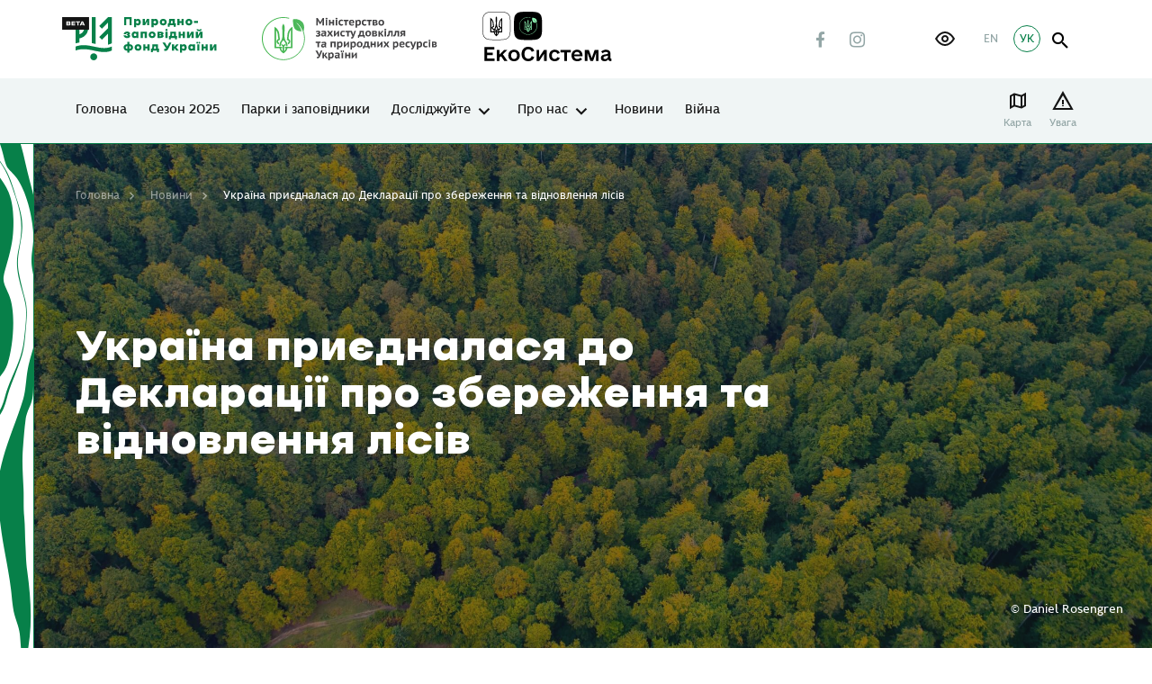

--- FILE ---
content_type: text/html; charset=UTF-8
request_url: https://wownature.in.ua/12644-2/
body_size: 20190
content:
<!DOCTYPE html>
<html lang="uk">

<head>
    <meta charset="utf-8">
    <meta http-equiv="X-UA-Compatible" content="IE=edge">
    <meta name="viewport" content="width=device-width, initial-scale=1, shrink-to-fit=no">
    
<!-- Оптимізація пошукових систем (SEO) з Rank Math - https://rankmath.com/ -->
<title>Україна приєдналася до Декларації про збереження та відновлення лісів - Природно-заповідний фонд України</title>
<meta name="description" content="110 країн, на частку яких припадає 85 % лісів планети, підписали Декларацію СОР26. Вони взяли на себе зобов&#039;язання до 2030 року зупинити процес втрати"/>
<meta name="robots" content="follow, index, max-snippet:-1, max-video-preview:-1, max-image-preview:large"/>
<link rel="canonical" href="https://wownature.in.ua/12644-2/" />
<meta property="og:locale" content="uk_UA" />
<meta property="og:type" content="article" />
<meta property="og:title" content="Україна приєдналася до Декларації про збереження та відновлення лісів - Природно-заповідний фонд України" />
<meta property="og:description" content="110 країн, на частку яких припадає 85 % лісів планети, підписали Декларацію СОР26. Вони взяли на себе зобов&#039;язання до 2030 року зупинити процес втрати" />
<meta property="og:url" content="https://wownature.in.ua/12644-2/" />
<meta property="og:site_name" content="Природно-заповідний фонд України" />
<meta property="article:section" content="Екологія" />
<meta property="og:image" content="https://wownature.in.ua/wp-content/uploads/2021/04/bukovyy-pralis-avtor-Daniel-Rosengren-1-1024x575.jpeg" />
<meta property="og:image:secure_url" content="https://wownature.in.ua/wp-content/uploads/2021/04/bukovyy-pralis-avtor-Daniel-Rosengren-1-1024x575.jpeg" />
<meta property="og:image:width" content="1024" />
<meta property="og:image:height" content="575" />
<meta property="og:image:alt" content="Україна приєдналася до Декларації про збереження та відновлення лісів" />
<meta property="og:image:type" content="image/jpeg" />
<meta name="twitter:card" content="summary_large_image" />
<meta name="twitter:title" content="Україна приєдналася до Декларації про збереження та відновлення лісів - Природно-заповідний фонд України" />
<meta name="twitter:description" content="110 країн, на частку яких припадає 85 % лісів планети, підписали Декларацію СОР26. Вони взяли на себе зобов&#039;язання до 2030 року зупинити процес втрати" />
<meta name="twitter:image" content="https://wownature.in.ua/wp-content/uploads/2021/04/bukovyy-pralis-avtor-Daniel-Rosengren-1-1024x575.jpeg" />
<meta name="twitter:label1" content="Написано" />
<meta name="twitter:data1" content="anastasiiabahur" />
<meta name="twitter:label2" content="Час для читання" />
<meta name="twitter:data2" content="1 minute" />
<!-- /Плагін Rank Math WordPress SEO -->


<link rel="alternate" type="application/rss+xml" title="Природно-заповідний фонд України &raquo; Україна приєдналася до Декларації про збереження та відновлення лісів Канал коментарів" href="https://wownature.in.ua/12644-2/feed/" />
<link rel="alternate" title="oEmbed (JSON)" type="application/json+oembed" href="https://wownature.in.ua/wp-json/oembed/1.0/embed?url=https%3A%2F%2Fwownature.in.ua%2F12644-2%2F&#038;lang=uk" />
<link rel="alternate" title="oEmbed (XML)" type="text/xml+oembed" href="https://wownature.in.ua/wp-json/oembed/1.0/embed?url=https%3A%2F%2Fwownature.in.ua%2F12644-2%2F&#038;format=xml&#038;lang=uk" />

		<style type="text/css">
			.mistape-test, .mistape_mistake_inner {color: #1bc18a !important;}
			#mistape_dialog h2::before, #mistape_dialog .mistape_action, .mistape-letter-back {background-color: #1bc18a !important; }
			#mistape_reported_text:before, #mistape_reported_text:after {border-color: #1bc18a !important;}
            .mistape-letter-front .front-left {border-left-color: #1bc18a !important;}
            .mistape-letter-front .front-right {border-right-color: #1bc18a !important;}
            .mistape-letter-front .front-bottom, .mistape-letter-back > .mistape-letter-back-top, .mistape-letter-top {border-bottom-color: #1bc18a !important;}
            .mistape-logo svg {fill: #1bc18a !important;}
		</style>
		<style id='wp-img-auto-sizes-contain-inline-css' type='text/css'>
img:is([sizes=auto i],[sizes^="auto," i]){contain-intrinsic-size:3000px 1500px}
/*# sourceURL=wp-img-auto-sizes-contain-inline-css */
</style>
<style id='wp-emoji-styles-inline-css' type='text/css'>

	img.wp-smiley, img.emoji {
		display: inline !important;
		border: none !important;
		box-shadow: none !important;
		height: 1em !important;
		width: 1em !important;
		margin: 0 0.07em !important;
		vertical-align: -0.1em !important;
		background: none !important;
		padding: 0 !important;
	}
/*# sourceURL=wp-emoji-styles-inline-css */
</style>
<style id='classic-theme-styles-inline-css' type='text/css'>
/*! This file is auto-generated */
.wp-block-button__link{color:#fff;background-color:#32373c;border-radius:9999px;box-shadow:none;text-decoration:none;padding:calc(.667em + 2px) calc(1.333em + 2px);font-size:1.125em}.wp-block-file__button{background:#32373c;color:#fff;text-decoration:none}
/*# sourceURL=/wp-includes/css/classic-themes.min.css */
</style>
<link rel='stylesheet' id='powertip-css' href='https://wownature.in.ua/wp-content/plugins/devvn-image-hotspot/frontend/css/jquery.powertip.min.css?ver=1.2.0' type='text/css' media='all' />
<link data-minify="1" rel='stylesheet' id='maps-points-css' href='https://wownature.in.ua/wp-content/cache/min/1/wp-content/plugins/devvn-image-hotspot/frontend/css/maps_points.css?ver=1768446120' type='text/css' media='all' />
<link data-minify="1" rel='stylesheet' id='mapsmarkerpro-css' href='https://wownature.in.ua/wp-content/cache/min/1/wp-content/plugins/maps-marker-pro/css/mapsmarkerpro.css?ver=1768446120' type='text/css' media='all' />
<link data-minify="1" rel='stylesheet' id='mistape-front-css' href='https://wownature.in.ua/wp-content/cache/min/1/wp-content/plugins/mistape/assets/css/mistape-front.css?ver=1768446120' type='text/css' media='all' />
<link data-minify="1" rel='stylesheet' id='sg-swiper-bundle-css' href='https://wownature.in.ua/wp-content/cache/min/1/wp-content/themes/sitegist-theme/assets/css/swiper-bundle.min.css?ver=1768446120' type='text/css' media='all' />
<link rel='stylesheet' id='sg-animate-css' href='https://wownature.in.ua/wp-content/themes/sitegist-theme/assets/css/animate.min.css?ver=20260118192259' type='text/css' media='all' />
<link rel='stylesheet' id='sg-warnings-css' href='https://wownature.in.ua/wp-content/themes/sitegist-theme/assets/css/warnings.min.css?ver=20260118192259' type='text/css' media='all' />
<link data-minify="1" rel='stylesheet' id='sg-lib-css' href='https://wownature.in.ua/wp-content/cache/min/1/wp-content/themes/sitegist-theme/assets/css/lib.css?ver=1768446120' type='text/css' media='all' />
<link data-minify="1" rel='stylesheet' id='sg-daterangepicker-css' href='https://wownature.in.ua/wp-content/cache/min/1/wp-content/themes/sitegist-theme/assets/css/daterangepicker.css?ver=1768446120' type='text/css' media='all' />
<link data-minify="1" rel='stylesheet' id='sg-style-css' href='https://wownature.in.ua/wp-content/cache/min/1/wp-content/themes/sitegist-theme/assets/css/style.css?ver=1768446120' type='text/css' media='all' />
<link data-minify="1" rel='stylesheet' id='mz-style-css' href='https://wownature.in.ua/wp-content/cache/min/1/wp-content/themes/sitegist-theme/assets/css/mz.css?ver=1768446120' type='text/css' media='all' />
<link data-minify="1" rel='stylesheet' id='bb-style-css' href='https://wownature.in.ua/wp-content/cache/min/1/wp-content/themes/sitegist-theme/assets/css/bb.css?ver=1768446120' type='text/css' media='all' />
<link data-minify="1" rel='stylesheet' id='mr-style-css' href='https://wownature.in.ua/wp-content/cache/min/1/wp-content/themes/sitegist-theme/assets/css/mr.css?ver=1768446120' type='text/css' media='all' />
<link data-minify="1" rel='stylesheet' id='lt-style-css' href='https://wownature.in.ua/wp-content/cache/min/1/wp-content/themes/sitegist-theme/assets/css/lt.css?ver=1768446120' type='text/css' media='all' />
<link data-minify="1" rel='stylesheet' id='dz-style-css' href='https://wownature.in.ua/wp-content/cache/min/1/wp-content/themes/sitegist-theme/assets/css/dz.css?ver=1768446120' type='text/css' media='all' />
<link data-minify="1" rel='stylesheet' id='mr-inclusivity-css' href='https://wownature.in.ua/wp-content/cache/min/1/wp-content/themes/sitegist-theme/inclusivity/css/inclusivity.css?ver=1768446120' type='text/css' media='all' />
<link rel="https://api.w.org/" href="https://wownature.in.ua/wp-json/" /><link rel="alternate" title="JSON" type="application/json" href="https://wownature.in.ua/wp-json/wp/v2/posts/12644" /><link rel="EditURI" type="application/rsd+xml" title="RSD" href="https://wownature.in.ua/xmlrpc.php?rsd" />
<meta name="generator" content="WordPress 6.9" />
<link rel='shortlink' href='https://wownature.in.ua/?p=12644' />
<noscript><style>.lazyload[data-src]{display:none !important;}</style></noscript><style>.lazyload{background-image:none !important;}.lazyload:before{background-image:none !important;}</style><link rel="icon" href="https://wownature.in.ua/wp-content/uploads/2021/04/cropped-favicon-parky-32x32.png" sizes="32x32" />
<link rel="icon" href="https://wownature.in.ua/wp-content/uploads/2021/04/cropped-favicon-parky-192x192.png" sizes="192x192" />
<link rel="apple-touch-icon" href="https://wownature.in.ua/wp-content/uploads/2021/04/cropped-favicon-parky-180x180.png" />
<meta name="msapplication-TileImage" content="https://wownature.in.ua/wp-content/uploads/2021/04/cropped-favicon-parky-270x270.png" />

    <!--[if IE 9]>
    <link href="https://cdn.jsdelivr.net/gh/coliff/bootstrap-ie8/css/bootstrap-ie9.min.css"
          rel="stylesheet" />
    <script src="https://oss.maxcdn.com/respond/1.4.2/respond.min.js"></script>
    <![endif]-->
    <!--[if lte IE 8]>
    <link href="https://cdn.jsdelivr.net/gh/coliff/bootstrap-ie8/css/bootstrap-ie8.min.css"
          rel="stylesheet" />
    <script src="https://cdn.jsdelivr.net/g/html5shiv@3.7.3"></script>
    <script src="https://oss.maxcdn.com/respond/1.4.2/respond.min.js"></script>
    <![endif]-->
    <!--[if IE]>
    <p class="browserupgrade">You are using an <strong>outdated</strong> browser. Please <a href="https://browsehappy.com/">upgrade

        your browser</a> to improve your experience and security.</p>
    <![endif]-->
<style id='global-styles-inline-css' type='text/css'>
:root{--wp--preset--aspect-ratio--square: 1;--wp--preset--aspect-ratio--4-3: 4/3;--wp--preset--aspect-ratio--3-4: 3/4;--wp--preset--aspect-ratio--3-2: 3/2;--wp--preset--aspect-ratio--2-3: 2/3;--wp--preset--aspect-ratio--16-9: 16/9;--wp--preset--aspect-ratio--9-16: 9/16;--wp--preset--color--black: #000000;--wp--preset--color--cyan-bluish-gray: #abb8c3;--wp--preset--color--white: #ffffff;--wp--preset--color--pale-pink: #f78da7;--wp--preset--color--vivid-red: #cf2e2e;--wp--preset--color--luminous-vivid-orange: #ff6900;--wp--preset--color--luminous-vivid-amber: #fcb900;--wp--preset--color--light-green-cyan: #7bdcb5;--wp--preset--color--vivid-green-cyan: #00d084;--wp--preset--color--pale-cyan-blue: #8ed1fc;--wp--preset--color--vivid-cyan-blue: #0693e3;--wp--preset--color--vivid-purple: #9b51e0;--wp--preset--gradient--vivid-cyan-blue-to-vivid-purple: linear-gradient(135deg,rgb(6,147,227) 0%,rgb(155,81,224) 100%);--wp--preset--gradient--light-green-cyan-to-vivid-green-cyan: linear-gradient(135deg,rgb(122,220,180) 0%,rgb(0,208,130) 100%);--wp--preset--gradient--luminous-vivid-amber-to-luminous-vivid-orange: linear-gradient(135deg,rgb(252,185,0) 0%,rgb(255,105,0) 100%);--wp--preset--gradient--luminous-vivid-orange-to-vivid-red: linear-gradient(135deg,rgb(255,105,0) 0%,rgb(207,46,46) 100%);--wp--preset--gradient--very-light-gray-to-cyan-bluish-gray: linear-gradient(135deg,rgb(238,238,238) 0%,rgb(169,184,195) 100%);--wp--preset--gradient--cool-to-warm-spectrum: linear-gradient(135deg,rgb(74,234,220) 0%,rgb(151,120,209) 20%,rgb(207,42,186) 40%,rgb(238,44,130) 60%,rgb(251,105,98) 80%,rgb(254,248,76) 100%);--wp--preset--gradient--blush-light-purple: linear-gradient(135deg,rgb(255,206,236) 0%,rgb(152,150,240) 100%);--wp--preset--gradient--blush-bordeaux: linear-gradient(135deg,rgb(254,205,165) 0%,rgb(254,45,45) 50%,rgb(107,0,62) 100%);--wp--preset--gradient--luminous-dusk: linear-gradient(135deg,rgb(255,203,112) 0%,rgb(199,81,192) 50%,rgb(65,88,208) 100%);--wp--preset--gradient--pale-ocean: linear-gradient(135deg,rgb(255,245,203) 0%,rgb(182,227,212) 50%,rgb(51,167,181) 100%);--wp--preset--gradient--electric-grass: linear-gradient(135deg,rgb(202,248,128) 0%,rgb(113,206,126) 100%);--wp--preset--gradient--midnight: linear-gradient(135deg,rgb(2,3,129) 0%,rgb(40,116,252) 100%);--wp--preset--font-size--small: 13px;--wp--preset--font-size--medium: 20px;--wp--preset--font-size--large: 36px;--wp--preset--font-size--x-large: 42px;--wp--preset--spacing--20: 0.44rem;--wp--preset--spacing--30: 0.67rem;--wp--preset--spacing--40: 1rem;--wp--preset--spacing--50: 1.5rem;--wp--preset--spacing--60: 2.25rem;--wp--preset--spacing--70: 3.38rem;--wp--preset--spacing--80: 5.06rem;--wp--preset--shadow--natural: 6px 6px 9px rgba(0, 0, 0, 0.2);--wp--preset--shadow--deep: 12px 12px 50px rgba(0, 0, 0, 0.4);--wp--preset--shadow--sharp: 6px 6px 0px rgba(0, 0, 0, 0.2);--wp--preset--shadow--outlined: 6px 6px 0px -3px rgb(255, 255, 255), 6px 6px rgb(0, 0, 0);--wp--preset--shadow--crisp: 6px 6px 0px rgb(0, 0, 0);}:where(.is-layout-flex){gap: 0.5em;}:where(.is-layout-grid){gap: 0.5em;}body .is-layout-flex{display: flex;}.is-layout-flex{flex-wrap: wrap;align-items: center;}.is-layout-flex > :is(*, div){margin: 0;}body .is-layout-grid{display: grid;}.is-layout-grid > :is(*, div){margin: 0;}:where(.wp-block-columns.is-layout-flex){gap: 2em;}:where(.wp-block-columns.is-layout-grid){gap: 2em;}:where(.wp-block-post-template.is-layout-flex){gap: 1.25em;}:where(.wp-block-post-template.is-layout-grid){gap: 1.25em;}.has-black-color{color: var(--wp--preset--color--black) !important;}.has-cyan-bluish-gray-color{color: var(--wp--preset--color--cyan-bluish-gray) !important;}.has-white-color{color: var(--wp--preset--color--white) !important;}.has-pale-pink-color{color: var(--wp--preset--color--pale-pink) !important;}.has-vivid-red-color{color: var(--wp--preset--color--vivid-red) !important;}.has-luminous-vivid-orange-color{color: var(--wp--preset--color--luminous-vivid-orange) !important;}.has-luminous-vivid-amber-color{color: var(--wp--preset--color--luminous-vivid-amber) !important;}.has-light-green-cyan-color{color: var(--wp--preset--color--light-green-cyan) !important;}.has-vivid-green-cyan-color{color: var(--wp--preset--color--vivid-green-cyan) !important;}.has-pale-cyan-blue-color{color: var(--wp--preset--color--pale-cyan-blue) !important;}.has-vivid-cyan-blue-color{color: var(--wp--preset--color--vivid-cyan-blue) !important;}.has-vivid-purple-color{color: var(--wp--preset--color--vivid-purple) !important;}.has-black-background-color{background-color: var(--wp--preset--color--black) !important;}.has-cyan-bluish-gray-background-color{background-color: var(--wp--preset--color--cyan-bluish-gray) !important;}.has-white-background-color{background-color: var(--wp--preset--color--white) !important;}.has-pale-pink-background-color{background-color: var(--wp--preset--color--pale-pink) !important;}.has-vivid-red-background-color{background-color: var(--wp--preset--color--vivid-red) !important;}.has-luminous-vivid-orange-background-color{background-color: var(--wp--preset--color--luminous-vivid-orange) !important;}.has-luminous-vivid-amber-background-color{background-color: var(--wp--preset--color--luminous-vivid-amber) !important;}.has-light-green-cyan-background-color{background-color: var(--wp--preset--color--light-green-cyan) !important;}.has-vivid-green-cyan-background-color{background-color: var(--wp--preset--color--vivid-green-cyan) !important;}.has-pale-cyan-blue-background-color{background-color: var(--wp--preset--color--pale-cyan-blue) !important;}.has-vivid-cyan-blue-background-color{background-color: var(--wp--preset--color--vivid-cyan-blue) !important;}.has-vivid-purple-background-color{background-color: var(--wp--preset--color--vivid-purple) !important;}.has-black-border-color{border-color: var(--wp--preset--color--black) !important;}.has-cyan-bluish-gray-border-color{border-color: var(--wp--preset--color--cyan-bluish-gray) !important;}.has-white-border-color{border-color: var(--wp--preset--color--white) !important;}.has-pale-pink-border-color{border-color: var(--wp--preset--color--pale-pink) !important;}.has-vivid-red-border-color{border-color: var(--wp--preset--color--vivid-red) !important;}.has-luminous-vivid-orange-border-color{border-color: var(--wp--preset--color--luminous-vivid-orange) !important;}.has-luminous-vivid-amber-border-color{border-color: var(--wp--preset--color--luminous-vivid-amber) !important;}.has-light-green-cyan-border-color{border-color: var(--wp--preset--color--light-green-cyan) !important;}.has-vivid-green-cyan-border-color{border-color: var(--wp--preset--color--vivid-green-cyan) !important;}.has-pale-cyan-blue-border-color{border-color: var(--wp--preset--color--pale-cyan-blue) !important;}.has-vivid-cyan-blue-border-color{border-color: var(--wp--preset--color--vivid-cyan-blue) !important;}.has-vivid-purple-border-color{border-color: var(--wp--preset--color--vivid-purple) !important;}.has-vivid-cyan-blue-to-vivid-purple-gradient-background{background: var(--wp--preset--gradient--vivid-cyan-blue-to-vivid-purple) !important;}.has-light-green-cyan-to-vivid-green-cyan-gradient-background{background: var(--wp--preset--gradient--light-green-cyan-to-vivid-green-cyan) !important;}.has-luminous-vivid-amber-to-luminous-vivid-orange-gradient-background{background: var(--wp--preset--gradient--luminous-vivid-amber-to-luminous-vivid-orange) !important;}.has-luminous-vivid-orange-to-vivid-red-gradient-background{background: var(--wp--preset--gradient--luminous-vivid-orange-to-vivid-red) !important;}.has-very-light-gray-to-cyan-bluish-gray-gradient-background{background: var(--wp--preset--gradient--very-light-gray-to-cyan-bluish-gray) !important;}.has-cool-to-warm-spectrum-gradient-background{background: var(--wp--preset--gradient--cool-to-warm-spectrum) !important;}.has-blush-light-purple-gradient-background{background: var(--wp--preset--gradient--blush-light-purple) !important;}.has-blush-bordeaux-gradient-background{background: var(--wp--preset--gradient--blush-bordeaux) !important;}.has-luminous-dusk-gradient-background{background: var(--wp--preset--gradient--luminous-dusk) !important;}.has-pale-ocean-gradient-background{background: var(--wp--preset--gradient--pale-ocean) !important;}.has-electric-grass-gradient-background{background: var(--wp--preset--gradient--electric-grass) !important;}.has-midnight-gradient-background{background: var(--wp--preset--gradient--midnight) !important;}.has-small-font-size{font-size: var(--wp--preset--font-size--small) !important;}.has-medium-font-size{font-size: var(--wp--preset--font-size--medium) !important;}.has-large-font-size{font-size: var(--wp--preset--font-size--large) !important;}.has-x-large-font-size{font-size: var(--wp--preset--font-size--x-large) !important;}
/*# sourceURL=global-styles-inline-css */
</style>
<meta name="generator" content="WP Rocket 3.20.3" data-wpr-features="wpr_minify_js wpr_minify_css wpr_preload_links wpr_desktop" /></head>

<body data-rsssl=1 class="wp-singular post-template-default single single-post postid-12644 single-format-standard wp-theme-sitegist-theme  sg-main-site">

<div data-rocket-location-hash="f1b4e3ad4feca2b70720e09482dad9f8" id="page-wrapper" class="sg-background">
    <header data-rocket-location-hash="f35b7ee6cc123bacf7f1ff9ed2d0fbab" class="sg-background" id="header">
        <section data-rocket-location-hash="9e002c1e38fe39988d06e06f90013543" class="quick-srch sg-background">
    <div data-rocket-location-hash="6c8bba66f4c9b632201de39977fb11ea" class="limiter">
        <div class="limiter__wrapper">
            <button class="icon-Close-big quick-srch-closer hover-scale sg-font"></button>
            <div data-rocket-location-hash="68e122c6b23b4519e49c5a2a57b5f054" class="container">
                <div class="row justify-content-center">
                    <div class="col-sm-10 col-xl-8">
                        <div class="main-search">
                            <form class="main-search__form sg-font" id="#" name="#" method="get" action="https://wownature.in.ua/poshuk/" autocomplete="off">
                                <div class="main-search__holder main-search__holder--query">
                                    <input type="text" id="qs" name="quick-search" class="main-search__ctrl sg-font" placeholder="Що ви бажаєте знайти?">
                                    <button type="button" class="icon-Close main-search__clear sg-background sg-font" tabindex="0">clear search</button>
                                    <button type="submit" class="icon-search main-search__btn" tabindex="0">Показати результати</button>
                                </div>
                                <div class="main-search__holder">
                                    <ul class="main-search-sgs list-style"></ul>
                                </div>
                            </form>
                        </div>
                    </div>
                </div>
            </div>
        </div>
    </div>
</section>        <aside class="mobile-menu sg-background">
            <div class="container mobile-menu__wrapper">
                <div class="mobile-menu__top">
                    <ul id="menu-test" class="mobile-nav sg-background sg-font sg-font-small"><li id="menu-item-17268" class="menu-item menu-item-type-post_type menu-item-object-page menu-item-home parent-menu-item menu-item-17268"><a href="https://wownature.in.ua/">Головна</a></li>
<li id="menu-item-17265" class="menu-item menu-item-type-post_type menu-item-object-page parent-menu-item menu-item-17265"><a href="https://wownature.in.ua/sezon-2023/">Сезон 2025</a></li>
<li id="menu-item-2628" class="menu-item menu-item-type-post_type menu-item-object-page parent-menu-item menu-item-2628"><a href="https://wownature.in.ua/parky-i-zapovidnyky/">Парки і заповідники</a></li>
<li id="menu-item-15231" class="menu-item menu-item-type-custom menu-item-object-custom menu-item-has-children parent-menu-item menu-item-15231"><a href="https://wownature.in.ua/doslidzhuyte/tsikavo-pro-pryrodu/">Досліджуйте</a>
<ul class="sub-menu">
	<li id="menu-item-2734" class="menu-item menu-item-type-post_type menu-item-object-page menu-item-2734"><a href="https://wownature.in.ua/doslidzhuyte/tsikavo-pro-pryrodu/">Цікаво про природу</a></li>
	<li id="menu-item-2733" class="hidden none menu-item menu-item-type-post_type menu-item-object-page menu-item-2733"><a href="https://wownature.in.ua/doslidzhuyte/naukovyy-zhurnal-pzf/">Науковий журнал ПЗФ</a></li>
	<li id="menu-item-9017" class="menu-item menu-item-type-post_type menu-item-object-page menu-item-9017"><a href="https://wownature.in.ua/naukovyy-daydzhest/">Науковий дайджест</a></li>
	<li id="menu-item-2732" class="menu-item menu-item-type-post_type menu-item-object-page menu-item-2732"><a href="https://wownature.in.ua/doslidzhuyte/vy-doslidnyk/">Ви – дослідник</a></li>
</ul>
</li>
<li id="menu-item-1552" class="hidden none menu-item menu-item-type-post_type menu-item-object-page menu-item-has-children parent-menu-item menu-item-1552"><a href="https://wownature.in.ua/kalendar/">Календар</a>
<ul class="sub-menu">
	<li id="menu-item-2738" class="menu-item menu-item-type-post_type menu-item-object-page menu-item-2738"><a href="https://wownature.in.ua/kalendar/podii/">Події</a></li>
</ul>
</li>
<li id="menu-item-15233" class="menu-item menu-item-type-custom menu-item-object-custom menu-item-has-children parent-menu-item menu-item-15233"><a href="/pro-nas/nasha-diialnist/">Про нас</a>
<ul class="sub-menu">
	<li id="menu-item-2772" class="hidden none menu-item menu-item-type-post_type menu-item-object-page menu-item-2772"><a href="https://wownature.in.ua/pro-nas/chasti-pytannia/">Часті питання</a></li>
	<li id="menu-item-2762" class="menu-item menu-item-type-post_type menu-item-object-page menu-item-has-children menu-item-2762"><a href="https://wownature.in.ua/pro-nas/nasha-diialnist/">Наша діяльність</a>
	<ul class="sub-menu">
		<li id="menu-item-2766" class="menu-item menu-item-type-post_type menu-item-object-page menu-item-2766"><a href="https://wownature.in.ua/pro-nas/nasha-diialnist/zapovidaiemo/">Заповідаємо</a></li>
		<li id="menu-item-2769" class="menu-item menu-item-type-post_type menu-item-object-page menu-item-2769"><a href="https://wownature.in.ua/pro-nas/nasha-diialnist/okhoroniaiemo/">Охороняємо</a></li>
		<li id="menu-item-2763" class="menu-item menu-item-type-post_type menu-item-object-page menu-item-2763"><a href="https://wownature.in.ua/pro-nas/nasha-diialnist/doslidzhuiemo/">Досліджуємо</a></li>
		<li id="menu-item-2765" class="menu-item menu-item-type-post_type menu-item-object-page menu-item-2765"><a href="https://wownature.in.ua/pro-nas/nasha-diialnist/ekoosvita/">Екоосвіта</a></li>
		<li id="menu-item-2771" class="menu-item menu-item-type-post_type menu-item-object-page menu-item-2771"><a href="https://wownature.in.ua/pro-nas/nasha-diialnist/rekreatsiia/">Рекреація</a></li>
		<li id="menu-item-2764" class="menu-item menu-item-type-post_type menu-item-object-page menu-item-2764"><a href="https://wownature.in.ua/pro-nas/nasha-diialnist/ekonomichne-zabezpechennia-orhanizatsii-i-funktsionuvannia-pryrodno-zapovidnoho-fondu/">Економічне забезпечення</a></li>
		<li id="menu-item-2770" class="menu-item menu-item-type-post_type menu-item-object-page menu-item-2770"><a href="https://wownature.in.ua/pro-nas/nasha-diialnist/pryrodokorystuvannia/">Природокористування</a></li>
		<li id="menu-item-2767" class="menu-item menu-item-type-post_type menu-item-object-page menu-item-2767"><a href="https://wownature.in.ua/pro-nas/nasha-diialnist/mizhnarodna-diialnist/">Міжнародна діяльність</a></li>
	</ul>
</li>
	<li id="menu-item-2737" class="menu-item menu-item-type-post_type menu-item-object-page menu-item-has-children menu-item-2737"><a href="https://wownature.in.ua/oberihaymo/">Оберігаємо</a>
	<ul class="sub-menu">
		<li id="menu-item-4437" class="menu-item menu-item-type-post_type menu-item-object-page menu-item-4437"><a href="https://wownature.in.ua/oberihaymo/pryrodno-zapovidnyy-fond/">Природно-заповідний фонд</a></li>
		<li id="menu-item-4438" class="menu-item menu-item-type-post_type menu-item-object-page menu-item-4438"><a href="https://wownature.in.ua/oberihaymo/terytorii-smarahdovoi-merezhi/">Території Смарагдової мережі</a></li>
		<li id="menu-item-4439" class="menu-item menu-item-type-post_type menu-item-object-page menu-item-4439"><a href="https://wownature.in.ua/oberihaymo/vsesvitnia-pryrodna-spadshchyna/">Всесвітня природна спадщина</a></li>
		<li id="menu-item-4440" class="menu-item menu-item-type-post_type menu-item-object-page menu-item-4440"><a href="https://wownature.in.ua/oberihaymo/biosferni-rezervaty-v-ukraini/">Біосферні резервати</a></li>
		<li id="menu-item-4441" class="menu-item menu-item-type-post_type menu-item-object-page menu-item-4441"><a href="https://wownature.in.ua/oberihaymo/ridkisni-vydy-uhrupovannia-ta-biotopy/">Рідкісні види, угруповання та природні оселища</a></li>
		<li id="menu-item-8190" class="menu-item menu-item-type-post_type menu-item-object-page menu-item-8190"><a href="https://wownature.in.ua/oberihaymo/ramsarski-uhiddia/">Рамсарські угіддя</a></li>
	</ul>
</li>
	<li id="menu-item-15232" class="menu-item menu-item-type-custom menu-item-object-custom menu-item-has-children menu-item-15232"><a href="/doluchaytes/volonteram/">Долучайтесь</a>
	<ul class="sub-menu">
		<li id="menu-item-2716" class="menu-item menu-item-type-post_type menu-item-object-page menu-item-2716"><a href="https://wownature.in.ua/doluchaytes/volonteram/">Волонтерам</a></li>
		<li id="menu-item-2715" class="menu-item menu-item-type-post_type menu-item-object-page menu-item-2715"><a href="https://wownature.in.ua/doluchaytes/biznesu/">Бізнесу</a></li>
		<li id="menu-item-2719" class="hidden none menu-item menu-item-type-post_type menu-item-object-page menu-item-2719"><a href="https://wownature.in.ua/doluchaytes/mistsevym-meshkantsiam/">Місцевим мешканцям та громадам</a></li>
		<li id="menu-item-2721" class="hidden none menu-item menu-item-type-post_type menu-item-object-page menu-item-2721"><a href="https://wownature.in.ua/doluchaytes/sotsialno-vidpovidalnomu-biznesu/">Соціально-відповідальному бізнесу</a></li>
		<li id="menu-item-2724" class="hidden none menu-item menu-item-type-post_type menu-item-object-page menu-item-2724"><a href="https://wownature.in.ua/doluchaytes/hromadskym-orhanizatsiiam/">Громадським організаціям</a></li>
		<li id="menu-item-2723" class="menu-item menu-item-type-post_type menu-item-object-page menu-item-2723"><a href="https://wownature.in.ua/doluchaytes/studentam/">Студентам</a></li>
		<li id="menu-item-2718" class="hidden none menu-item menu-item-type-post_type menu-item-object-page menu-item-2718"><a href="https://wownature.in.ua/doluchaytes/ditiam/">Дітям</a></li>
		<li id="menu-item-2659" class="hidden none menu-item menu-item-type-post_type menu-item-object-page menu-item-2659"><a href="https://wownature.in.ua/doluchaytes/mizhnarodna-spivpratsia/">Міжнародна співпраця</a></li>
		<li id="menu-item-2722" class="hidden none menu-item menu-item-type-post_type menu-item-object-page menu-item-2722"><a href="https://wownature.in.ua/doluchaytes/ustanovy-partnery/">Установи-партнери</a></li>
		<li id="menu-item-2660" class="hidden none menu-item menu-item-type-post_type menu-item-object-page menu-item-2660"><a href="https://wownature.in.ua/doluchaytes/pidtrymay/">Підтримай</a></li>
	</ul>
</li>
	<li id="menu-item-9220" class="menu-item menu-item-type-post_type menu-item-object-page menu-item-9220"><a href="https://wownature.in.ua/kalendar/">Календар</a></li>
	<li id="menu-item-2760" class="menu-item menu-item-type-post_type menu-item-object-page menu-item-2760"><a href="https://wownature.in.ua/pro-nas/dokumenty/">Документи</a></li>
	<li id="menu-item-8237" class="menu-item menu-item-type-post_type menu-item-object-page menu-item-8237"><a href="https://wownature.in.ua/pro-nas/vakansii/">Вакансії</a></li>
	<li id="menu-item-2759" class="hidden none menu-item menu-item-type-post_type menu-item-object-page menu-item-2759"><a href="https://wownature.in.ua/pro-nas/dlia-presy/">Для преси</a></li>
	<li id="menu-item-2761" class="hidden none menu-item menu-item-type-post_type menu-item-object-page menu-item-2761"><a href="https://wownature.in.ua/pro-nas/kontakty/">Контакти</a></li>
</ul>
</li>
<li id="menu-item-7103" class="menu-item menu-item-type-post_type menu-item-object-page parent-menu-item menu-item-7103"><a href="https://wownature.in.ua/novyny/">Новини</a></li>
<li id="menu-item-15939" class="menu-item menu-item-type-custom menu-item-object-custom menu-item-15939"><a href="https://wownature.in.ua/novyny/?park-cat=viyna#main">Війна</a></li>
</ul>                </div>
                <div class="mobile-menu__bottom">
                    <div class="site-action">
                      <a href="#" class="site-action btn-secondary sg-background sg-font">Підтримати</a>
                        <a href="#" class="site-action btn-primary sg-background sg-font">Замовити екскурсію</a>
                    </div>
                    <div class="social-list">
                                                    <a href="https://www.facebook.com/wownature.in.ua/" class="social-list__lnk icon-Facebook sg-font" target="_blank" rel="nofollow"></a>
                                                                            <a href="https://www.instagram.com/wownature.in.ua/" class="social-list__lnk icon-Instagram sg-font" target="_blank" rel="nofollow"></a>
                                                                    </div>
                    <div class="inclusivity-button">
                        <button id="inclusivity-button" tabindex="0" role="button" aria-label="інклюзивність"></button>
                    </div>
                    <ul class="site-lng sg-font">
                        	<li class="lang-item lang-item-2 lang-item-uk current-lang lang-item-first"><span hreflang="uk" href="https://wownature.in.ua/12644-2/" aria-current="true">УК</a></li>
	<li class="lang-item lang-item-5 lang-item-en no-translation"><a lang="en-GB" hreflang="en-GB" href="https://wownature.in.ua/en/">EN</a></li>
                    </ul>
                </div>
            </div>
        </aside>
        <div data-rocket-location-hash="144484b28faabe4bbacc8b9cad47bcc4" class="limiter sg-background">
            <div class="limiter__wrapper">
                <div class="container">
                                        <div class="header-top header-top-main">
    <div class="header-top__l">
        <a href="https://wownature.in.ua/" class="site-main-lnk">
                            <img src="[data-uri]" alt="site logo" class="site-logo lazyload" data-src="https://wownature.in.ua/wp-content/uploads/2021/05/Logo-2-1.svg" decoding="async"><noscript><img src="https://wownature.in.ua/wp-content/uploads/2021/05/Logo-2-1.svg" alt="site logo" class="site-logo" data-eio="l"></noscript>
            
        </a>

        <a href="https://mepr.gov.ua/" target="_blank">
            <img src="[data-uri]" alt="site logo" class="site-logo lazyload" data-src="https://wownature.in.ua/wp-content/uploads/2021/05/mindovkilla-1.svg" decoding="async"><noscript><img src="https://wownature.in.ua/wp-content/uploads/2021/05/mindovkilla-1.svg" alt="site logo" class="site-logo" data-eio="l"></noscript>
        </a>


            <div class="site-sponsors">
                                    <a class="sg-font" target="_blank" href="https://eco.gov.ua/">
                                            <img src="[data-uri]" alt="sponsor" data-src="https://wownature.in.ua/wp-content/uploads/2021/11/Group-4.svg" decoding="async" class="lazyload"><noscript><img src="https://wownature.in.ua/wp-content/uploads/2021/11/Group-4.svg" alt="sponsor" data-eio="l"></noscript>
                                    </a>
                        </div>
    </div>
    <div class="header-top__r">
        <div class="site-action none-on-mobile">
                                        <a href="https://wownature.in.ua/?page_id=24" class="site-action btn-primary">
                    Послуги парку                </a>
                    </div>
        <div class="social-list none-on-tablet">
                            <a href="https://www.facebook.com/wownature.in.ua/" class="social-list__lnk icon-Facebook" target="_blank" rel="nofollow"></a>
                                        <a href="https://www.instagram.com/wownature.in.ua/" class="social-list__lnk icon-Instagram" target="_blank" rel="nofollow"></a>
                                </div>
        <ul class="site-lng none-on-tablet">
            	<li class="lang-item lang-item-2 lang-item-uk current-lang lang-item-first"><span hreflang="uk" href="https://wownature.in.ua/12644-2/" aria-current="true">УК</a></li>
	<li class="lang-item lang-item-5 lang-item-en no-translation"><a lang="en-GB" hreflang="en-GB" href="https://wownature.in.ua/en/">EN</a></li>
            <li class="inclusivity-button">
                <button id="inclusivity-button" class="sg-font sg-font-large" tabindex="0" role="button" aria-label="інклюзивність"></button>
            </li>
        </ul>
        <button class="quick-srch-opener icon-Search only-on-mobile">open search</button>

    </div>
</div>                </div>
            </div>
        </div>
        <div data-rocket-location-hash="84b01af559492cd24fecc19e21a59867" class="header-main sg-background">
            <div class="limiter">
                <div class="limiter__wrapper">
                    <div class="container header-main__ctn">
                        <ul id="menu-test-1" class="lisn main-nav none-on-tablet sg-font"><li class="menu-item menu-item-type-post_type menu-item-object-page menu-item-home parent-menu-item menu-item-17268"><a href="https://wownature.in.ua/">Головна</a></li>
<li class="menu-item menu-item-type-post_type menu-item-object-page parent-menu-item menu-item-17265"><a href="https://wownature.in.ua/sezon-2023/">Сезон 2025</a></li>
<li class="menu-item menu-item-type-post_type menu-item-object-page parent-menu-item menu-item-2628"><a href="https://wownature.in.ua/parky-i-zapovidnyky/">Парки і заповідники</a></li>
<li class="menu-item menu-item-type-custom menu-item-object-custom menu-item-has-children parent-menu-item menu-item-15231"><a href="https://wownature.in.ua/doslidzhuyte/tsikavo-pro-pryrodu/">Досліджуйте</a>
<ul class="sub-menu">
	<li class="menu-item menu-item-type-post_type menu-item-object-page menu-item-2734"><a href="https://wownature.in.ua/doslidzhuyte/tsikavo-pro-pryrodu/">Цікаво про природу</a></li>
	<li class="hidden none menu-item menu-item-type-post_type menu-item-object-page menu-item-2733"><a href="https://wownature.in.ua/doslidzhuyte/naukovyy-zhurnal-pzf/">Науковий журнал ПЗФ</a></li>
	<li class="menu-item menu-item-type-post_type menu-item-object-page menu-item-9017"><a href="https://wownature.in.ua/naukovyy-daydzhest/">Науковий дайджест</a></li>
	<li class="menu-item menu-item-type-post_type menu-item-object-page menu-item-2732"><a href="https://wownature.in.ua/doslidzhuyte/vy-doslidnyk/">Ви – дослідник</a></li>
</ul>
</li>
<li class="hidden none menu-item menu-item-type-post_type menu-item-object-page menu-item-has-children parent-menu-item menu-item-1552"><a href="https://wownature.in.ua/kalendar/">Календар</a>
<ul class="sub-menu">
	<li class="menu-item menu-item-type-post_type menu-item-object-page menu-item-2738"><a href="https://wownature.in.ua/kalendar/podii/">Події</a></li>
</ul>
</li>
<li class="menu-item menu-item-type-custom menu-item-object-custom menu-item-has-children parent-menu-item menu-item-15233"><a href="/pro-nas/nasha-diialnist/">Про нас</a>
<ul class="sub-menu">
	<li class="hidden none menu-item menu-item-type-post_type menu-item-object-page menu-item-2772"><a href="https://wownature.in.ua/pro-nas/chasti-pytannia/">Часті питання</a></li>
	<li class="menu-item menu-item-type-post_type menu-item-object-page menu-item-has-children menu-item-2762"><a href="https://wownature.in.ua/pro-nas/nasha-diialnist/">Наша діяльність</a>
	<ul class="sub-menu">
		<li class="menu-item menu-item-type-post_type menu-item-object-page menu-item-2766"><a href="https://wownature.in.ua/pro-nas/nasha-diialnist/zapovidaiemo/">Заповідаємо</a></li>
		<li class="menu-item menu-item-type-post_type menu-item-object-page menu-item-2769"><a href="https://wownature.in.ua/pro-nas/nasha-diialnist/okhoroniaiemo/">Охороняємо</a></li>
		<li class="menu-item menu-item-type-post_type menu-item-object-page menu-item-2763"><a href="https://wownature.in.ua/pro-nas/nasha-diialnist/doslidzhuiemo/">Досліджуємо</a></li>
		<li class="menu-item menu-item-type-post_type menu-item-object-page menu-item-2765"><a href="https://wownature.in.ua/pro-nas/nasha-diialnist/ekoosvita/">Екоосвіта</a></li>
		<li class="menu-item menu-item-type-post_type menu-item-object-page menu-item-2771"><a href="https://wownature.in.ua/pro-nas/nasha-diialnist/rekreatsiia/">Рекреація</a></li>
		<li class="menu-item menu-item-type-post_type menu-item-object-page menu-item-2764"><a href="https://wownature.in.ua/pro-nas/nasha-diialnist/ekonomichne-zabezpechennia-orhanizatsii-i-funktsionuvannia-pryrodno-zapovidnoho-fondu/">Економічне забезпечення</a></li>
		<li class="menu-item menu-item-type-post_type menu-item-object-page menu-item-2770"><a href="https://wownature.in.ua/pro-nas/nasha-diialnist/pryrodokorystuvannia/">Природокористування</a></li>
		<li class="menu-item menu-item-type-post_type menu-item-object-page menu-item-2767"><a href="https://wownature.in.ua/pro-nas/nasha-diialnist/mizhnarodna-diialnist/">Міжнародна діяльність</a></li>
	</ul>
</li>
	<li class="menu-item menu-item-type-post_type menu-item-object-page menu-item-has-children menu-item-2737"><a href="https://wownature.in.ua/oberihaymo/">Оберігаємо</a>
	<ul class="sub-menu">
		<li class="menu-item menu-item-type-post_type menu-item-object-page menu-item-4437"><a href="https://wownature.in.ua/oberihaymo/pryrodno-zapovidnyy-fond/">Природно-заповідний фонд</a></li>
		<li class="menu-item menu-item-type-post_type menu-item-object-page menu-item-4438"><a href="https://wownature.in.ua/oberihaymo/terytorii-smarahdovoi-merezhi/">Території Смарагдової мережі</a></li>
		<li class="menu-item menu-item-type-post_type menu-item-object-page menu-item-4439"><a href="https://wownature.in.ua/oberihaymo/vsesvitnia-pryrodna-spadshchyna/">Всесвітня природна спадщина</a></li>
		<li class="menu-item menu-item-type-post_type menu-item-object-page menu-item-4440"><a href="https://wownature.in.ua/oberihaymo/biosferni-rezervaty-v-ukraini/">Біосферні резервати</a></li>
		<li class="menu-item menu-item-type-post_type menu-item-object-page menu-item-4441"><a href="https://wownature.in.ua/oberihaymo/ridkisni-vydy-uhrupovannia-ta-biotopy/">Рідкісні види, угруповання та природні оселища</a></li>
		<li class="menu-item menu-item-type-post_type menu-item-object-page menu-item-8190"><a href="https://wownature.in.ua/oberihaymo/ramsarski-uhiddia/">Рамсарські угіддя</a></li>
	</ul>
</li>
	<li class="menu-item menu-item-type-custom menu-item-object-custom menu-item-has-children menu-item-15232"><a href="/doluchaytes/volonteram/">Долучайтесь</a>
	<ul class="sub-menu">
		<li class="menu-item menu-item-type-post_type menu-item-object-page menu-item-2716"><a href="https://wownature.in.ua/doluchaytes/volonteram/">Волонтерам</a></li>
		<li class="menu-item menu-item-type-post_type menu-item-object-page menu-item-2715"><a href="https://wownature.in.ua/doluchaytes/biznesu/">Бізнесу</a></li>
		<li class="hidden none menu-item menu-item-type-post_type menu-item-object-page menu-item-2719"><a href="https://wownature.in.ua/doluchaytes/mistsevym-meshkantsiam/">Місцевим мешканцям та громадам</a></li>
		<li class="hidden none menu-item menu-item-type-post_type menu-item-object-page menu-item-2721"><a href="https://wownature.in.ua/doluchaytes/sotsialno-vidpovidalnomu-biznesu/">Соціально-відповідальному бізнесу</a></li>
		<li class="hidden none menu-item menu-item-type-post_type menu-item-object-page menu-item-2724"><a href="https://wownature.in.ua/doluchaytes/hromadskym-orhanizatsiiam/">Громадським організаціям</a></li>
		<li class="menu-item menu-item-type-post_type menu-item-object-page menu-item-2723"><a href="https://wownature.in.ua/doluchaytes/studentam/">Студентам</a></li>
		<li class="hidden none menu-item menu-item-type-post_type menu-item-object-page menu-item-2718"><a href="https://wownature.in.ua/doluchaytes/ditiam/">Дітям</a></li>
		<li class="hidden none menu-item menu-item-type-post_type menu-item-object-page menu-item-2659"><a href="https://wownature.in.ua/doluchaytes/mizhnarodna-spivpratsia/">Міжнародна співпраця</a></li>
		<li class="hidden none menu-item menu-item-type-post_type menu-item-object-page menu-item-2722"><a href="https://wownature.in.ua/doluchaytes/ustanovy-partnery/">Установи-партнери</a></li>
		<li class="hidden none menu-item menu-item-type-post_type menu-item-object-page menu-item-2660"><a href="https://wownature.in.ua/doluchaytes/pidtrymay/">Підтримай</a></li>
	</ul>
</li>
	<li class="menu-item menu-item-type-post_type menu-item-object-page menu-item-9220"><a href="https://wownature.in.ua/kalendar/">Календар</a></li>
	<li class="menu-item menu-item-type-post_type menu-item-object-page menu-item-2760"><a href="https://wownature.in.ua/pro-nas/dokumenty/">Документи</a></li>
	<li class="menu-item menu-item-type-post_type menu-item-object-page menu-item-8237"><a href="https://wownature.in.ua/pro-nas/vakansii/">Вакансії</a></li>
	<li class="hidden none menu-item menu-item-type-post_type menu-item-object-page menu-item-2759"><a href="https://wownature.in.ua/pro-nas/dlia-presy/">Для преси</a></li>
	<li class="hidden none menu-item menu-item-type-post_type menu-item-object-page menu-item-2761"><a href="https://wownature.in.ua/pro-nas/kontakty/">Контакти</a></li>
</ul>
</li>
<li class="menu-item menu-item-type-post_type menu-item-object-page parent-menu-item menu-item-7103"><a href="https://wownature.in.ua/novyny/">Новини</a></li>
<li class="menu-item menu-item-type-custom menu-item-object-custom menu-item-15939"><a href="https://wownature.in.ua/novyny/?park-cat=viyna#main">Війна</a></li>
</ul>                        <nav class="site-shortcuts">


                            <div class="inclusivity-button desctop-hide">
                                <button id="inclusivity-button" tabindex="0" role="button" aria-label="інклюзивність"></button>
                            </div>

                                                                                        <a href="https://wownature.in.ua/karta/" class="sg-font site-shortcuts__el icon-Map">
                                    Карта                                </a>
                                                                                                                                                <a href="https://wownature.in.ua/bezpeka/" class="sg-font site-shortcuts__el icon-Alert">
                                    Увага                                                                    </a>
                                                    </nav>
                        <div class="flex-my">
                        <button class="quick-srch-opener sg-font icon-Search none-on-mobile">open search</button>
                        <button class="quick-srch-opener sg-font icon-Search only-on-mobile">open search</button>
                        <button class="menu-opener only-on-tablet"> <span class="line sg-font"></span>
                            <span class="line sg-font"></span>
                            <span class="line sg-font"></span>
                        </button>
                        </div>
                    </div>
                </div>
            </div>
        </div>
        <div data-rocket-location-hash="acc2a5d5c7d285668b10c08cfd19097d" class="inclusivity-popup flex sg-background">
    <div class="container">
        <div class="row">
            <div class="inclusivity-colors">
                <fieldset>
                    <legend>
                        <div class="inclusivity-title sg-font sg-font-large" aria-label="Кольорова схема:">
                            Кольорова схема:                        </div>
                    </legend>
                    <div class="inclusivity-color-container">
                        <button tabindex="0" role="button" class="sg-color-class sg-font-small" id="color_1" aria-label="сепія" data-class="sepia">
                            сепія                        </button>
                        <button tabindex="0" role="button" class="sg-color-class sg-font-small" id="color_2" aria-label="чорне на білому" data-class="black_on_white">
                            чорне на білому                        </button>
                        <button tabindex="0" role="button" class="sg-color-class sg-font-small" id="color_3" aria-label="чорне на жовтому" data-class="black_on_yellow">
                            чорне на жовтому                        </button>
                        <button tabindex="0" role="button" class="sg-color-class sg-font-small" id="color_4" aria-label="синє на жовтому" data-class="blue_on_yellow">
                            синє на жовтому                        </button>
                        <button tabindex="0" role="button" class="sg-color-class sg-font-small" id="color_5" aria-label="зелене на білому" data-class="green_on_white">
                            зелене на білому                        </button>
                        <button tabindex="0" role="button" class="sg-color-class sg-font-small" id="color_6" aria-label="інверсія" data-class="invert">
                            інверсія                        </button>
                        <button tabindex="0" role="button" class="sg-color-class sg-font-small" id="color_7" aria-label="біле на чорному" data-class="withe_on_black">
                            біле на чорному                        </button>
                        <button tabindex="0" role="button" class="sg-color-class sg-font-small" id="color_8" aria-label="жовте на чорному" data-class="yelow_on_black">
                            жовте на чорному                        </button>
                        <button tabindex="0" role="button" class="sg-color-class sg-font-small" id="color_9" aria-label="жовте на синьому" data-class="yellow_on_blue">
                            жовте на синьому                        </button>
                        <button tabindex="0" role="button" class="sg-color-class sg-font-small" id="color_10" aria-label="біле на зеленому" data-class="white_on_green">
                            біле на зеленому                        </button>
                        <button tabindex="0" role="button" class="sg-color-class sg-font-small" id="color_11" aria-label="біле на зеленому" data-class="white_black">
                            чорно - біла                        </button>
                    </div>
                </fieldset>
            </div>
            <div class="inclusivity-fonts">
                <fieldset>
                    <legend>
                        <div class="inclusivity-title sg-font sg-font-large" aria-label="Розмір шрифтів">
                            Розмір шрифтів:                        </div>
                    </legend>
                    <div class="inclusivity-fonts-container flex">
                        <button role="button" tabindex="0" class="inclusivity-view-fonts mod1 sg-font active"  data-fz="0%" title="шрифт 100%">Aa</button>
                        <button role="button" tabindex="0" class="inclusivity-view-fonts mod2 sg-font"  title="шрифт 130%" data-fz="30%">Aa</button>
                        <button role="button" tabindex="0" class="inclusivity-view-fonts mod3 sg-font"  title="шрифт 160%" data-fz="60%">Aa</button>
                        <button role="button" tabindex="0" class="inclusivity-view-fonts mod4 sg-font"  title="шрифт 200%" data-fz="100%">Aa</button>
                    </div>

                    <button role="button" tabindex="0" class="font_color" id="inclusivity-button-reload" area-label="скасування спеціальних налаштувань" title="скасування спеціальних налаштувань">
                        <span class="sg-my-button icon-reload sg-font btn-secondary sg-font sg-background sg-font-small">Скинути фільтр</span>
                    </button>
                </fieldset>
            </div>
            <div class="inclusivity-controls">
                <button role="button" tabindex="0" class="type1 font_color" id="inclusivity-button-close" area-label="закрити налаштування шрифтів та кольору сайту" title="закрити налаштування шрифтів та кольору сайту">
                    <span class="icon-cross icon-cancel-circle sg-font"></span>
                </button>
            </div>
        </div>
    </div>
</div>    </header><section data-rocket-location-hash="a5714d90d3109a46fa04156b5a037005" class="visual-top fade-05 bg-cover left-pattern lazyload" style="" data-back="https://wownature.in.ua/wp-content/uploads/2021/04/bukovyy-pralis-avtor-Daniel-Rosengren-1-scaled.jpeg" data-eio-rwidth="2560" data-eio-rheight="1438">
    <div data-rocket-location-hash="8298fe9e0d4eebad9754bd6617f00348" class="container visual-top__ctn">

        
        <h1 class="ttl1 visual-top__ttl mb15px ">
            Україна приєдналася до Декларації про збереження та відновлення лісів        </h1>
            </div>
    <div data-rocket-location-hash="0a7ebb64f98bc9f30d8aa5a17ee6f1bc" class="visual-path">
        <div class="container visual-path__ctn">
            <nav class="breadcrumbs breadcrumbs--invert scroll-one-line" aria-label="Breadcrumbs">
    <a href="https://wownature.in.ua/" class="breadcrumbs__item ">Головна</a>
                <a href="https://wownature.in.ua/novyny/" class="breadcrumbs__item ">
            Новини        </a>
    	    <a href="#main" class="breadcrumbs__item " aria-current="page">Україна приєдналася до Декларації про збереження та відновлення лісів</a>
</nav>
        </div>
    </div>
            <span class="visual-top__sign" rel="author">

                        © Daniel Rosengren                                </span>
    
    
</section>    <main data-rocket-location-hash="25b26a536a2512916c46ba148651b8b3" id="main">
        <article data-rocket-location-hash="0c830c9f80ea130e217e83344a8fe81f" class="content">
            <div class="container">
                                <div class="row justify-content-center">
                    <div class="col-sm-10 col-md-8">
                        <div class="cms-editor cms-editor--big-spaces sg-font sg-font-large">
                                                                                                <p dir="ltr">110 країн, на частку яких припадає 85 % лісів планети, підписали Декларацію СОР26. Вони взяли на себе зобов&#8217;язання до 2030 року зупинити процес втрати лісового покриву та розпочати його відновлення. <span id="more-12644"></span></p>
<p dir="ltr"><strong>Про що йдеться у декларації?</strong></p>
<p dir="ltr">У Декларації йдеться не про припинення вирубок лісу під час ведення лісового господарства, а про зупинення практик знеліснення &#8211; &#8220;deforestation&#8221;. Глави держав і урядів, які підписали Декларацію, пообіцяли спрямувати свою політику на відновлення лісів.</p>
<p dir="ltr">У тексті йдеться і про збереження та відновлення інших природних екосистем суші, зміну практик землекористування, запровадження для цього нових фінансових механізмів.</p>
<p dir="ltr">Важливо, що документ включає фінансові зобов&#8217;язання учасників кліматичного саміту. Адже за останнє десятиліття на деструктивні методи землекористування витрачалося у 40 разів більше коштів, ніж на охорону та відновлення земельних угідь та перехід до стійких методів ведення сільського господарства.</p>
<p dir="ltr">Україна у контексті Декларації про користування лісами та землею, яку ініціювала Велика Британія, заявляє про готовність збільшувати площу лісів в Україні.</p>
<p dir="ltr">Сьогодні лісовий фонд України налічує понад 10 мільйонів гектарів. Це 15,9 % території держави.</p>
<p dir="ltr">У рамках оновленого Національно визначеного внеску до Паризької угоди ми поставили за мету збільшити частку заліснених територій. Для цього та у рамках виконання програми Президента України започаткували проєкт «Зелена країна» – ініціативу із заліснення, мета якої висадити 1 мільярд нових дерев. Вже за 10 років площа лісів в Україні зросте на 1 мільйон гектарів.</p>
<p dir="ltr">В Україні наразі до другого читання готується законопроєкт № 5650. Він запровадить:</p>
<ul>
<li>збереження самосійних лісів;</li>
<li>запровадження нових фінансових механізмів для консервації земель та лісорозведення;</li>
<li>ускладнення розорювання пасовищ та сіножатей.</li>
</ul>
<p dir="ltr">Також тривають роботи над законопроєктом про вуглецеві сертифікати  &#8211; згідно нього інвестор, який купив ділянку ріллі і виростив на ній ліс або купив ділянку самосійних лісів, зможе отримати сертифікат підтвердження обсягу поглинання вуглецю цією ділянкою та використовувати його для торгівлі на міжнародних вуглецевих ринках.</p>
<p dir="ltr">Жодна країна у світі не може залишатись осторонь від питань захисту довкілля. Поточне десятиліття – вирішальний період, коли ще можливі достатньо серйозні кроки, аби помітно зменшити деструктивний вплив людства на планету.</p>
<div class="mistape_caption"><span class="mistape-link-wrap"><a href="https://mistape.com" target="_blank" rel="nofollow noopener" class="mistape-link mistape-logo"></a></span></p>
<p>Якщо ви знайшли помилку, будь ласка, виділіть фрагмент тексту та натисніть <em>Ctrl+Enter</em>. </p>
</div>
                                                            
                                                    </div>
                                            </div>
                </div>
            </div>
        </article>
    </main>
    <section data-rocket-location-hash="ead2706fb70e7dbe524e846d811938e3" class="left-heading bg-grey more-block more-block-news sg-background sg-font sg-border-top">
        <div class="container">
            <div class="row">
                <div class="col-md-12">
                    <h2 class="ttl1 mb50px mb25px-m">Новини</h2>
                </div>
            </div>
            <div class="row news-lst mb15px">
                                                        <article class="col-md-6 col-lg-4 news-preview news-preview--big news-lst__itm">
                        <a href="https://wownature.in.ua/yizdyty-verkhy-prokhodyty-reabilitatsiiu-u-natsparku-hutsulshchyna-vidkryvaiut-vizyt-tsentr-hutsulyk/" class="news-preview__lnk">
                            <time class="sg-font">23.06.2025</time>
                            <div class="news-preview__content">
                                <h2>Їздити верхи, проходити реабілітацію: у нацпарку &#8220;Гуцульщина&#8221; відкривають візит-центр &#8220;Гуцулик&#8221;</h2>
                                <p>Центр гуцульського коня "Гуцулик" працює в національному природному парку "Гуцульщина" уже понад 20 років. Там учать їздити верхи, катають на бричці, запрошують на реабілітацію дійтей, військових.</p>
                            </div>
                                                            <ul class="lisn tags-list">
                                                                            <li class="tags-list__el">
                                            <span class="site-tag sg-background sg-font">
                                                Без категорії                                            </span>
                                        </li>
                                                                    </ul>
                                                    </a>
                    </article>
                                                        <article class="col-md-6 col-lg-4 news-preview news-preview--big news-lst__itm">
                        <a href="https://wownature.in.ua/9-lokatsiy-borzhavskoi-dolyny-iaki-varto-pobachyty-tsoho-roku/" class="news-preview__lnk">
                            <time class="sg-font">01.04.2025</time>
                            <div class="news-preview__content">
                                <h2>9 локацій Боржавської долини, які варто відвідати цього року</h2>
                                <p>Національний природний парк не може існувати ізольовано від сусідніх громад. І справжнім успіхом є співпраця між ними, зокрема для туристів.

Національний природний парк "Зачарований край" (Закарпатська область) відомий своїми вулканічними хребтами,</p>
                            </div>
                                                            <ul class="lisn tags-list">
                                                                            <li class="tags-list__el">
                                            <span class="site-tag sg-background sg-font">
                                                Без категорії                                            </span>
                                        </li>
                                                                            <li class="tags-list__el">
                                            <span class="site-tag sg-background sg-font">
                                                Мандри                                            </span>
                                        </li>
                                                                    </ul>
                                                    </a>
                    </article>
                                                        <article class="col-md-6 col-lg-4 news-preview news-preview--big news-lst__itm">
                        <a href="https://wownature.in.ua/vidpochyty-vzymku-v-natsionalnomu-parku-11-variantiv/" class="news-preview__lnk">
                            <time class="sg-font">18.11.2024</time>
                            <div class="news-preview__content">
                                <h2>Відпочити взимку в національному парку: 11 варіантів</h2>
                                <p>Національні природні парки часто розташовані серед дикої природи, далеко від великих доріг і міст. Щоб побачити та встигнути більше, особливо коли день короткий, можна зупинитися на ніч у житлі парку. У цьому переліку зібрали установи, які мають житло з опаленням. </p>
                            </div>
                                                            <ul class="lisn tags-list">
                                                                            <li class="tags-list__el">
                                            <span class="site-tag sg-background sg-font">
                                                Без категорії                                            </span>
                                        </li>
                                                                            <li class="tags-list__el">
                                            <span class="site-tag sg-background sg-font">
                                                Мандри                                            </span>
                                        </li>
                                                                    </ul>
                                                    </a>
                    </article>
                            </div>
        </div>
    </section>
<a id="button_up"></a>

<footer data-rocket-location-hash="d6493efee53594e3cf9e174d729e69c5" id="footer" class="sg-background">

	<div class="limiter">
		<div class="limiter__wrapper">
			<div class="container">
				<div class="row footer-main footer_top_info">

					<div class="col-md-3 col-lg-3 footer-main__col">
						<a href="https://wownature.in.ua/" class="footer_logo">
															<img src="[data-uri]" alt="" data-src="https://wownature.in.ua/wp-content/uploads/2021/05/Logo-2.svg" decoding="async" class="lazyload"><noscript><img src="https://wownature.in.ua/wp-content/uploads/2021/05/Logo-2.svg" alt="" data-eio="l"></noscript>
													</a>
					</div>
					<div class="col-md-3 col-lg-3 footer-main__col">
						<a href="https://mepr.gov.ua/" target="_blank">
							<img src="[data-uri]" alt="site logo" class="site-logo lazyload" data-src="https://wownature.in.ua/wp-content/uploads/2021/05/mindovkilla.svg" decoding="async"><noscript><img src="https://wownature.in.ua/wp-content/uploads/2021/05/mindovkilla.svg" alt="site logo" class="site-logo" data-eio="l"></noscript>
						</a>
					</div>
					<!--                    <div class="col-md-6 footer-main__col sg-font ">-->
					<!--                        <b class="sg-font">--><!--</b>-->
					<!--                        <div class="div_bottom_info">-->
					<!--                            <a class="tel sg-font" href="tel:0800500115">0 800 500 115</a>-->
					<!--                            <span class="footer_small_info sg-font">--><!-- 8:00 - 20:00</span>-->
					<!--                        </div>-->
					<!---->
					<!--                    </div>-->
				</div>


				<div class="row footer-main footer-second">

					<div class="col-md-3 col-lg-3 footer-main__col">

						<div class="ttl2 clr-white mb35px footer-main__ttl sg-font">
							Графік роботи						</div>

						<dl class="contacts-list mb50px work_time">

							<div class="work_time_item sg-font">
								<span>Пн-чт</span>
								<span>9:00 – 18:00</span>
							</div>

							<div class="work_time_item sg-font">
								<span>Пт</span>
								<span>9:00 – 16:45</span>
							</div>

							<div class="work_time_item sg-font">
								<span>Обід</span>
								<span>13:00 – 13:45</span>
							</div>
						</dl>
					</div>


					<div class="col-md-3 col-lg-3 footer-main__col">

						<div class="ttl2 clr-white mb35px footer-main__ttl sg-font">
							Контакти <br> Міндовкілля						</div>

						<dl class="contacts-list mb50px">

							<dt class="sg-font">телефон</dt>

							<dd>
								<a href="tel:0442063115"
								   class="contacts-list__lnk sg-font">+38 044 206 31 15</a>
							</dd>

							<dt class="sg-font">email</dt>
							<dd>
								<a href="mailto:info@mepr.gov.ua"
								   class="contacts-list__lnk sg-font">info@mepr.gov.ua</a>
							</dd>
                            <dd>
                                <a href="mailto:wownatureua@gmail.com"
                                   class="contacts-list__lnk sg-font">wownatureua@gmail.com</a>
                            </dd>


							<dt class="sg-font">Адреса:</dt>
							<dd class="footer_adress sg-font">
                                <span>
                                    вул. Митрополита Василя Липківського, 35,<br>Київ, 03035, Україна                                </span>
							</dd>

							<dt class="sg-font">сайт</dt>
							<dd>
								<a href="https://mepr.gov.ua/" target="_blank"
								   class="contacts-list__lnk sg-font">mepr.gov.ua</a>
							</dd>

						</dl>
					</div>


					<div class="col-md-3">
						<div class="footer_info_wrapp">
							<div class="footer_info_wrapp_item">

								<div class="ttl2 clr-white mb35px footer-main__ttl sg-font">
									Громадська <br> приймальня								</div>

								<dl class="contacts-list mb50px">

									<dt class="sg-font">телефон</dt>

									<dd>
										<a href="tel:+380442063302"
										   class="contacts-list__lnk sg-font">+38 044 206 33 02</a>
									</dd>

									<dt class="sg-font">email</dt>
									<dd>
										<a href="mailto:gr_priem@mepr.gov.ua"
										   class="contacts-list__lnk sg-font">gr_priem@mepr.gov.ua</a>
									</dd>


								</dl>
							</div>



							<div class="footer_info_wrapp_item">

								<div class="ttl2 clr-white footer-main__ttl sg-font">
									Канцелярія								</div>

								<dl class="contacts-list ">

									<dt class="sg-font">телефон</dt>

									<dd>
										<a href="tel:+380442063115"
										   class="contacts-list__lnk sg-font">+38 044 206 31 15</a>
									</dd>

									<dt class="sg-font">email</dt>
									<dd>
										<a href="mailto:info@mepr.gov.ua"
										   class="contacts-list__lnk sg-font">info@mepr.gov.ua</a>
									</dd>


								</dl>
							</div>

						</div>
					</div>


					<div class="col-md-3">
						<div class="footer_info_wrapp">
							<div class="footer_info_wrapp_item">

								<div class="ttl2 clr-white mb35px footer-main__ttl sg-font">
									Черговий (цілодобово)								</div>

								<dl class="contacts-list ">

									<dt class="sg-font">телефон</dt>

									<dd>
										<a href="tel:+0442482394"
										   class="contacts-list__lnk sg-font">+38 044 248 23 94</a>
									</dd>

									<dt class="sg-font">email</dt>
									<dd>
										<a href="mailto:Mob2019@mepr.gov.ua"
										   class="contacts-list__lnk sg-font">Mob2019@mepr.gov.ua </a>
									</dd>


								</dl>
							</div>



							<div class="footer_info_wrapp_item">

								<div class="ttl2 clr-white footer-main__ttl sg-font">
									Прес-служба								</div>

								<dl class="contacts-list">

									<dt class="sg-font">телефон</dt>

									<dd>
										<a href="tel:+380442063101"
										   class="contacts-list__lnk sg-font">+38 044 206 31 01</a>
									</dd>

									<dt class="sg-font">email</dt>
									<dd>
										<a href="mailto:press@mepr.gov.ua"
										   class="contacts-list__lnk sg-font">press@mepr.gov.ua</a>
									</dd>


								</dl>
							</div>

						</div>
					</div>

				</div>


				<div class="row footer-second my_footer_padding">
											<div class="col-md-2 footer-second__col">
							<nav class="site-shortcuts site-shortcuts--vertical">
																									<a href="https://wownature.in.ua/karta/"
									   class="site-shortcuts__el icon-Map sg-font">
										Карта									</a>
																																	<a href="https://wownature.in.ua/bezpeka/"
									   class="site-shortcuts__el icon-Alert sg-font">
										Безпека									</a>
															</nav>
						</div>
										<div class="col-md-2 footer-second__col sg-font">
													<div class="footer-nav"><span class="footer-nav__ttl sg-font sg-font-large">Про нас</span><div class="menu-pro-nas-ua-container"><ul id="menu-pro-nas-ua" class="menu"><li id="menu-item-9580" class="menu-item menu-item-type-post_type menu-item-object-page parent-menu-item menu-item-9580"><a href="https://wownature.in.ua/pro-nas/nasha-diialnist/">Наша діяльність</a></li>
<li id="menu-item-9581" class="menu-item menu-item-type-post_type menu-item-object-page parent-menu-item menu-item-9581"><a href="https://wownature.in.ua/kalendar/">Календар</a></li>
<li id="menu-item-9582" class="menu-item menu-item-type-post_type menu-item-object-page parent-menu-item menu-item-9582"><a href="https://wownature.in.ua/pro-nas/dokumenty/">Документи</a></li>
<li id="menu-item-9583" class="menu-item menu-item-type-post_type menu-item-object-page menu-item-9583"><a href="https://wownature.in.ua/pro-nas/vakansii/">Вакансії</a></li>
</ul></div></div>											</div>
					<div class="col-md-2 footer-second__col sg-font">
													<div class="footer-nav"><span class="footer-nav__ttl sg-font sg-font-large">Досліджуй</span><div class="menu-doslidzhuy-ua-container"><ul id="menu-doslidzhuy-ua" class="menu"><li id="menu-item-8096" class="menu-item menu-item-type-post_type menu-item-object-page parent-menu-item menu-item-8096"><a href="https://wownature.in.ua/parky-i-zapovidnyky/">Парки і заповідники</a></li>
<li id="menu-item-4447" class="menu-item menu-item-type-post_type menu-item-object-page parent-menu-item menu-item-4447"><a href="https://wownature.in.ua/doslidzhuyte/tsikavo-pro-pryrodu/">Цікаво про природу</a></li>
<li id="menu-item-4450" class="menu-item menu-item-type-custom menu-item-object-custom menu-item-4450"><a href="https://wownature.in.ua/doslidzhuyte/vy-doslidnyk/">Ви – дослідник</a></li>
</ul></div></div>											</div>
					<div class="col-md-2 footer-second__col sg-font">
													<div class="footer-nav"><span class="footer-nav__ttl sg-font sg-font-large">Оберігаємо</span><div class="menu-oberihaiemo-ua-container"><ul id="menu-oberihaiemo-ua" class="menu"><li id="menu-item-4451" class="menu-item menu-item-type-post_type menu-item-object-page parent-menu-item menu-item-4451"><a href="https://wownature.in.ua/oberihaymo/pryrodno-zapovidnyy-fond/">Природно-заповідний фонд</a></li>
<li id="menu-item-4452" class="menu-item menu-item-type-post_type menu-item-object-page parent-menu-item menu-item-4452"><a href="https://wownature.in.ua/oberihaymo/terytorii-smarahdovoi-merezhi/">Території Смарагдової мережі</a></li>
<li id="menu-item-4453" class="menu-item menu-item-type-post_type menu-item-object-page parent-menu-item menu-item-4453"><a href="https://wownature.in.ua/oberihaymo/vsesvitnia-pryrodna-spadshchyna/">Всесвітня природна спадщина</a></li>
<li id="menu-item-4454" class="menu-item menu-item-type-post_type menu-item-object-page parent-menu-item menu-item-4454"><a href="https://wownature.in.ua/oberihaymo/biosferni-rezervaty-v-ukraini/">Біосферні резервати</a></li>
<li id="menu-item-9578" class="menu-item menu-item-type-post_type menu-item-object-page parent-menu-item menu-item-9578"><a href="https://wownature.in.ua/oberihaymo/ridkisni-vydy-uhrupovannia-ta-biotopy/">Рідкісні види, угруповання та природні оселища</a></li>
<li id="menu-item-9579" class="menu-item menu-item-type-post_type menu-item-object-page menu-item-9579"><a href="https://wownature.in.ua/oberihaymo/ramsarski-uhiddia/">Рамсарські угіддя</a></li>
</ul></div></div>											</div>
					<div class="col-md-2 footer-second__col sg-font">
													<div class="footer-nav"><span class="footer-nav__ttl sg-font sg-font-large">Долучайся</span><div class="menu-doluchaysia-ua-container"><ul id="menu-doluchaysia-ua" class="menu"><li id="menu-item-4456" class="menu-item menu-item-type-post_type menu-item-object-page parent-menu-item menu-item-4456"><a href="https://wownature.in.ua/doluchaytes/biznesu/">Бізнесу</a></li>
<li id="menu-item-9577" class="menu-item menu-item-type-post_type menu-item-object-page menu-item-9577"><a href="https://wownature.in.ua/doluchaytes/studentam/">Студентам</a></li>
</ul></div></div>											</div>

				</div>
				<div class="row footer-copyright">
					<div class="col-md-4 offset-lg-4 footer-copyright__copy sg-font">
						© 2026                                                    Природно-заповідний фонд України                                            </div>

											<div class="col-6 col-md-2">
							<div class="social-list">
																	<a href="https://www.facebook.com/wownature.in.ua/"
									   class="social-list__lnk icon-Facebook clr-white sg-font "></a>
																									<a href="https://www.instagram.com/wownature.in.ua/"
									   class="social-list__lnk icon-Instagram clr-white sg-font"></a>
																							</div>
						</div>
										<div class="col-6 col-md-2 footer-copyright__logo">
													<img src="[data-uri]" alt="" data-src="https://wownature.in.ua/wp-content/uploads/2021/05/Logo-2.svg" decoding="async" class="lazyload"><noscript><img src="https://wownature.in.ua/wp-content/uploads/2021/05/Logo-2.svg" alt="" data-eio="l"></noscript>
											</div>
				</div>


				<div class="row footer-second sg-bottom-mfuter sg-my-footer">

					<div class=" footer-second__col sg-font sg-font-small">
						Цей сайт розроблений в рамках реалізації проекту «Підтримка природно-заповідних територій в                        Україні», який співфінансується урядом Німеччини через KfW. Бенефіціаром є Міністерство захисту                        довкілля та природних ресурсів України.					</div>

					<div class="flex">
						<div class=" offset-md-2 footer-second__col site-sponsors sg-font">
                            <span class="sg-font" href="#">
                                <img src="[data-uri]"
                                     alt="" data-src="https://wownature.in.ua/wp-content/uploads/2021/04/ELdZ_Ukr_cmyk_ukr-1.png" decoding="async" class="lazyload" data-eio-rwidth="80" data-eio-rheight="58"><noscript><img src="https://wownature.in.ua/wp-content/uploads/2021/04/ELdZ_Ukr_cmyk_ukr-1.png"
                                     alt="" data-eio="l"></noscript>
                            </span>
						</div>
						<div class=" footer-second__col  sg-font">
							<a class="sg-font" href="http://snpa.in.ua/" target="_blank">
								<img src="[data-uri]" alt="" data-src="https://wownature.in.ua/wp-content/uploads/2021/04/Frame.png" decoding="async" class="lazyload" data-eio-rwidth="71" data-eio-rheight="45"><noscript><img src="https://wownature.in.ua/wp-content/uploads/2021/04/Frame.png" alt="" data-eio="l"></noscript>
							</a>
						</div>
						<div class=" footer-second__col site-sponsors sg-font">
                            <span class="sg-font" href="#">
                                <img src="[data-uri]"
                                     alt="" data-src="https://wownature.in.ua/wp-content/uploads/2021/05/mindovkilla-2.svg" decoding="async" class="lazyload"><noscript><img src="https://wownature.in.ua/wp-content/uploads/2021/05/mindovkilla-2.svg"
                                     alt="" data-eio="l"></noscript>
                            </span>
						</div>
						<div class=" footer-second__col">
							<a class="sg-font site-sponsors" target="_blank"
							   href="https://www.happydesign.pro/">Дизайн<img
								 src="[data-uri]"
									alt="" data-src="https://wownature.in.ua/wp-content/uploads/2021/04/logo.png" decoding="async" class="lazyload" data-eio-rwidth="48" data-eio-rheight="12"><noscript><img
									src="https://wownature.in.ua/wp-content/uploads/2021/04/logo.png"
									alt="" data-eio="l"></noscript></a>
							<a class="sg-font" target="_blank"
							   href="https://www.sitegist.com/">Розробка <b>siteGist</b></a>
						</div>
					</div>
				</div>


			</div>
		</div>
	</div>
</footer>
</div>


<!-- Global site tag (gtag.js) - Google Analytics -->
<script async src="https://www.googletagmanager.com/gtag/js?id=G-V9NNZVVZHS"></script>
<script>
    setTimeout(function(){
        window.dataLayer = window.dataLayer || [];
        function gtag(){dataLayer.push(arguments);}
        gtag('js', new Date());
        gtag('config', 'G-V9NNZVVZHS');
    }, 4000);
</script>



<script type="speculationrules">
{"prefetch":[{"source":"document","where":{"and":[{"href_matches":"/*"},{"not":{"href_matches":["/wp-*.php","/wp-admin/*","/wp-content/uploads/*","/wp-content/*","/wp-content/plugins/*","/wp-content/themes/sitegist-theme/*","/*\\?(.+)"]}},{"not":{"selector_matches":"a[rel~=\"nofollow\"]"}},{"not":{"selector_matches":".no-prefetch, .no-prefetch a"}}]},"eagerness":"conservative"}]}
</script>
	<script type="application/ld+json">
        {
            "@context": "https://schema.org",
            "@type": "Organization",
            "name": "Природно-заповідний фонд України",
            "url": "https://wownature.in.ua",
            "telephone": "+38 044 206 31 15",
            "logo": "https://wownature.in.ua/wp-content/uploads/2021/05/Logo-2-1.svg",
            "address": {
                "@type": "PostalAddress",
                "streetAddress": "вул. Митрополита Василя Липківського, 35",
                "postalCode": "03035",
                "addressRegion": "Природно-заповідний фонд України",
                "addressLocality": "Київ",
                "addressCountry": "UA"
            }
        }
    </script>
			<script type="application/ld+json">
            {
                "@context": "https://schema.org/",
                "@type": "BreadcrumbList",
                "itemListElement": [{
                    "@type": "ListItem",
                    "position": 1,
                    "name": "Головна",
                    "item": "https://wownature.in.ua"
                },

                                                                {
                                "@type": "ListItem",
                                "position": 2,
                                "name": "Новини",
                                "item": "https://wownature.in.ua/novyny/"
                            },
                                    {
                    "@type": "ListItem",
                    "position": 3,
                    "name": "Україна приєдналася до Декларації про збереження та відновлення лісів",
                    "item": "https://wownature.in.ua/12644-2/"
                }]
            }
        </script>
			<script type="application/ld+json">
            {
                "@context": "https://schema.org",
                "@type": "Article",
                "mainEntityOfPage": {
                    "@type": "WebPage",
                    "@id": "https://wownature.in.ua/12644-2/"
                },
                "headline": "Україна приєдналася до Декларації про збереження та відновлення лісів",
                "image": "https://wownature.in.ua/wp-content/uploads/2021/04/bukovyy-pralis-avtor-Daniel-Rosengren-1-1024x575.jpeg",
                "author": {
                    "@type": "Organization",
                    "name": "Природно-заповідний фонд України"
                },
                "publisher": {
                    "@type": "Organization",
                    "name": "Природно-заповідний фонд України",
                    "logo": {
                        "@type": "ImageObject",
                        "url": ""
                    }
                },
                "datePublished": "2021-11-05",
                "dateModified": "2021-11-05"
            }
        </script>
	<script data-minify="1" type="text/javascript" src="https://wownature.in.ua/wp-content/cache/min/1/wp-content/themes/sitegist-theme/assets/js/jquery.js?ver=1768446120" id="jquery-js"></script>
<script type="text/javascript" id="eio-lazy-load-js-before">
/* <![CDATA[ */
var eio_lazy_vars = {"exactdn_domain":"","skip_autoscale":0,"bg_min_dpr":1.1,"threshold":0,"use_dpr":1};
//# sourceURL=eio-lazy-load-js-before
/* ]]> */
</script>
<script type="text/javascript" src="https://wownature.in.ua/wp-content/plugins/ewww-image-optimizer/includes/lazysizes.min.js?ver=831" id="eio-lazy-load-js" async="async" data-wp-strategy="async"></script>
<script type="text/javascript" src="https://wownature.in.ua/wp-content/plugins/devvn-image-hotspot/frontend/js/jquery.powertip.min.js?ver=1.2.0" id="powertip-js"></script>
<script data-minify="1" type="text/javascript" src="https://wownature.in.ua/wp-content/cache/min/1/wp-content/plugins/devvn-image-hotspot/frontend/js/maps_points.js?ver=1768446120" id="maps-points-js"></script>
<script type="text/javascript" id="pll_cookie_script-js-after">
/* <![CDATA[ */
(function() {
				var expirationDate = new Date();
				expirationDate.setTime( expirationDate.getTime() + 31536000 * 1000 );
				document.cookie = "pll_language=uk; expires=" + expirationDate.toUTCString() + "; path=/; secure; SameSite=Lax";
			}());

//# sourceURL=pll_cookie_script-js-after
/* ]]> */
</script>
<script data-minify="1" type="text/javascript" src="https://wownature.in.ua/wp-content/cache/min/1/wp-content/plugins/mistape/assets/js/modernizr.custom.js?ver=1768446120" id="modernizr-js"></script>
<script type="text/javascript" id="mistape-front-js-extra">
/* <![CDATA[ */
var decoMistape = {"ajaxurl":"https://wownature.in.ua/wp-admin/admin-ajax.php"};
//# sourceURL=mistape-front-js-extra
/* ]]> */
</script>
<script data-minify="1" type="text/javascript" src="https://wownature.in.ua/wp-content/cache/min/1/wp-content/plugins/mistape/assets/js/mistape-front.js?ver=1768446120" id="mistape-front-js"></script>
<script type="text/javascript" id="rocket-browser-checker-js-after">
/* <![CDATA[ */
"use strict";var _createClass=function(){function defineProperties(target,props){for(var i=0;i<props.length;i++){var descriptor=props[i];descriptor.enumerable=descriptor.enumerable||!1,descriptor.configurable=!0,"value"in descriptor&&(descriptor.writable=!0),Object.defineProperty(target,descriptor.key,descriptor)}}return function(Constructor,protoProps,staticProps){return protoProps&&defineProperties(Constructor.prototype,protoProps),staticProps&&defineProperties(Constructor,staticProps),Constructor}}();function _classCallCheck(instance,Constructor){if(!(instance instanceof Constructor))throw new TypeError("Cannot call a class as a function")}var RocketBrowserCompatibilityChecker=function(){function RocketBrowserCompatibilityChecker(options){_classCallCheck(this,RocketBrowserCompatibilityChecker),this.passiveSupported=!1,this._checkPassiveOption(this),this.options=!!this.passiveSupported&&options}return _createClass(RocketBrowserCompatibilityChecker,[{key:"_checkPassiveOption",value:function(self){try{var options={get passive(){return!(self.passiveSupported=!0)}};window.addEventListener("test",null,options),window.removeEventListener("test",null,options)}catch(err){self.passiveSupported=!1}}},{key:"initRequestIdleCallback",value:function(){!1 in window&&(window.requestIdleCallback=function(cb){var start=Date.now();return setTimeout(function(){cb({didTimeout:!1,timeRemaining:function(){return Math.max(0,50-(Date.now()-start))}})},1)}),!1 in window&&(window.cancelIdleCallback=function(id){return clearTimeout(id)})}},{key:"isDataSaverModeOn",value:function(){return"connection"in navigator&&!0===navigator.connection.saveData}},{key:"supportsLinkPrefetch",value:function(){var elem=document.createElement("link");return elem.relList&&elem.relList.supports&&elem.relList.supports("prefetch")&&window.IntersectionObserver&&"isIntersecting"in IntersectionObserverEntry.prototype}},{key:"isSlowConnection",value:function(){return"connection"in navigator&&"effectiveType"in navigator.connection&&("2g"===navigator.connection.effectiveType||"slow-2g"===navigator.connection.effectiveType)}}]),RocketBrowserCompatibilityChecker}();
//# sourceURL=rocket-browser-checker-js-after
/* ]]> */
</script>
<script type="text/javascript" id="rocket-preload-links-js-extra">
/* <![CDATA[ */
var RocketPreloadLinksConfig = {"excludeUris":"/(?:.+/)?feed(?:/(?:.+/?)?)?$|/(?:.+/)?embed/|/(index.php/)?(.*)wp-json(/.*|$)|/refer/|/go/|/recommend/|/recommends/","usesTrailingSlash":"1","imageExt":"jpg|jpeg|gif|png|tiff|bmp|webp|avif|pdf|doc|docx|xls|xlsx|php","fileExt":"jpg|jpeg|gif|png|tiff|bmp|webp|avif|pdf|doc|docx|xls|xlsx|php|html|htm","siteUrl":"https://wownature.in.ua","onHoverDelay":"100","rateThrottle":"3"};
//# sourceURL=rocket-preload-links-js-extra
/* ]]> */
</script>
<script type="text/javascript" id="rocket-preload-links-js-after">
/* <![CDATA[ */
(function() {
"use strict";var r="function"==typeof Symbol&&"symbol"==typeof Symbol.iterator?function(e){return typeof e}:function(e){return e&&"function"==typeof Symbol&&e.constructor===Symbol&&e!==Symbol.prototype?"symbol":typeof e},e=function(){function i(e,t){for(var n=0;n<t.length;n++){var i=t[n];i.enumerable=i.enumerable||!1,i.configurable=!0,"value"in i&&(i.writable=!0),Object.defineProperty(e,i.key,i)}}return function(e,t,n){return t&&i(e.prototype,t),n&&i(e,n),e}}();function i(e,t){if(!(e instanceof t))throw new TypeError("Cannot call a class as a function")}var t=function(){function n(e,t){i(this,n),this.browser=e,this.config=t,this.options=this.browser.options,this.prefetched=new Set,this.eventTime=null,this.threshold=1111,this.numOnHover=0}return e(n,[{key:"init",value:function(){!this.browser.supportsLinkPrefetch()||this.browser.isDataSaverModeOn()||this.browser.isSlowConnection()||(this.regex={excludeUris:RegExp(this.config.excludeUris,"i"),images:RegExp(".("+this.config.imageExt+")$","i"),fileExt:RegExp(".("+this.config.fileExt+")$","i")},this._initListeners(this))}},{key:"_initListeners",value:function(e){-1<this.config.onHoverDelay&&document.addEventListener("mouseover",e.listener.bind(e),e.listenerOptions),document.addEventListener("mousedown",e.listener.bind(e),e.listenerOptions),document.addEventListener("touchstart",e.listener.bind(e),e.listenerOptions)}},{key:"listener",value:function(e){var t=e.target.closest("a"),n=this._prepareUrl(t);if(null!==n)switch(e.type){case"mousedown":case"touchstart":this._addPrefetchLink(n);break;case"mouseover":this._earlyPrefetch(t,n,"mouseout")}}},{key:"_earlyPrefetch",value:function(t,e,n){var i=this,r=setTimeout(function(){if(r=null,0===i.numOnHover)setTimeout(function(){return i.numOnHover=0},1e3);else if(i.numOnHover>i.config.rateThrottle)return;i.numOnHover++,i._addPrefetchLink(e)},this.config.onHoverDelay);t.addEventListener(n,function e(){t.removeEventListener(n,e,{passive:!0}),null!==r&&(clearTimeout(r),r=null)},{passive:!0})}},{key:"_addPrefetchLink",value:function(i){return this.prefetched.add(i.href),new Promise(function(e,t){var n=document.createElement("link");n.rel="prefetch",n.href=i.href,n.onload=e,n.onerror=t,document.head.appendChild(n)}).catch(function(){})}},{key:"_prepareUrl",value:function(e){if(null===e||"object"!==(void 0===e?"undefined":r(e))||!1 in e||-1===["http:","https:"].indexOf(e.protocol))return null;var t=e.href.substring(0,this.config.siteUrl.length),n=this._getPathname(e.href,t),i={original:e.href,protocol:e.protocol,origin:t,pathname:n,href:t+n};return this._isLinkOk(i)?i:null}},{key:"_getPathname",value:function(e,t){var n=t?e.substring(this.config.siteUrl.length):e;return n.startsWith("/")||(n="/"+n),this._shouldAddTrailingSlash(n)?n+"/":n}},{key:"_shouldAddTrailingSlash",value:function(e){return this.config.usesTrailingSlash&&!e.endsWith("/")&&!this.regex.fileExt.test(e)}},{key:"_isLinkOk",value:function(e){return null!==e&&"object"===(void 0===e?"undefined":r(e))&&(!this.prefetched.has(e.href)&&e.origin===this.config.siteUrl&&-1===e.href.indexOf("?")&&-1===e.href.indexOf("#")&&!this.regex.excludeUris.test(e.href)&&!this.regex.images.test(e.href))}}],[{key:"run",value:function(){"undefined"!=typeof RocketPreloadLinksConfig&&new n(new RocketBrowserCompatibilityChecker({capture:!0,passive:!0}),RocketPreloadLinksConfig).init()}}]),n}();t.run();
}());

//# sourceURL=rocket-preload-links-js-after
/* ]]> */
</script>
<script data-minify="1" type="text/javascript" src="https://wownature.in.ua/wp-content/cache/min/1/wp-content/themes/sitegist-theme/assets/js/dl-animate.js?ver=1768446120" id="sg-dl-animate-js"></script>
<script type="text/javascript" src="https://wownature.in.ua/wp-content/themes/sitegist-theme/assets/js/imagesloaded.pkgd.min.js?ver=20260118192259" id="sg-imagesloaded-js"></script>
<script type="text/javascript" src="https://wownature.in.ua/wp-content/themes/sitegist-theme/assets/js/swiper-bundle.min.js?ver=20260118192259" id="sg-swiper-bundle-js"></script>
<script type="text/javascript" src="https://wownature.in.ua/wp-content/themes/sitegist-theme/assets/js/masonry.pkgd.min.js?ver=20260118192259" id="sg-masonry-js"></script>
<script data-minify="1" type="text/javascript" src="https://wownature.in.ua/wp-content/cache/min/1/wp-content/themes/sitegist-theme/assets/js/lib.js?ver=1768446120" id="sg-lib-js"></script>
<script type="text/javascript" src="https://wownature.in.ua/wp-content/themes/sitegist-theme/assets/js/popper.min.js?ver=20260118192259" id="sg-popper-js"></script>
<script type="text/javascript" src="https://wownature.in.ua/wp-content/themes/sitegist-theme/assets/js/bootstrap.min.js?ver=20260118192259" id="sg-bootstrap-js"></script>
<script data-minify="1" type="text/javascript" src="https://wownature.in.ua/wp-content/cache/min/1/wp-content/themes/sitegist-theme/assets/js/sweetalert2.js?ver=1768446120" id="sg-sweetalert2-js"></script>
<script type="text/javascript" src="https://wownature.in.ua/wp-content/themes/sitegist-theme/assets/js/moment.min.js?ver=20260118192259" id="sg-moment-js"></script>
<script type="text/javascript" src="https://wownature.in.ua/wp-content/themes/sitegist-theme/assets/js/daterangepicker.min.js?ver=20260118192259" id="sg-daterangepicker-min-js"></script>
<script data-minify="1" type="text/javascript" src="https://wownature.in.ua/wp-content/cache/min/1/wp-content/themes/sitegist-theme/assets/js/script.js?ver=1768446120" id="sg-script-js"></script>
<script data-minify="1" type="text/javascript" src="https://wownature.in.ua/wp-content/cache/min/1/wp-content/themes/sitegist-theme/assets/js/mr.js?ver=1768446120" id="mr-script-js"></script>
<script data-minify="1" type="text/javascript" src="https://wownature.in.ua/wp-content/cache/min/1/wp-content/themes/sitegist-theme/assets/js/lt.js?ver=1768446120" id="lt-script-js"></script>
<script data-minify="1" type="text/javascript" src="https://wownature.in.ua/wp-content/cache/min/1/wp-content/themes/sitegist-theme/inclusivity/js/inclusivity.js?ver=1768446120" id="mr-inclusivity-js"></script>
<div data-rocket-location-hash="3d5f0397c70c8a9abcfd90c44ba9ec4c" id="mistape_dialog" data-mode="comment" data-dry-run="0">
			           <div data-rocket-location-hash="2c5b692767b683535ae969546717f6d3" class="dialog__overlay"></div><div data-rocket-location-hash="7fcae76c7fbd3f398e936d3b472b0508" class="dialog__content"><div data-rocket-location-hash="e5a38e1c9ce9274c4208a521e142dc5b" id="mistape_confirm_dialog" class="mistape_dialog_screen">
					<div class="dialog-wrap">
						<div class="dialog-wrap-top">
							<h2>Повідомити про помилку</h2>
							 <div class="mistape_dialog_block">
								<h3>Текст, який буде надіслано нашим редакторам:</h3>
								<div id="mistape_reported_text"></div>
							 </div>
							 </div>
						<div class="dialog-wrap-bottom"><div class="mistape_dialog_block comment">
				        <h3><label for="mistape_comment">Ваш коментар (необов'язково):</label></h3>
				        <textarea id="mistape_comment" cols="60" rows="3" maxlength="1000"></textarea>
			         </div><div class="pos-relative">
						</div>
					</div>
			    </div>
			    <div class="mistape_dialog_block">
					<a class="mistape_action" data-action="send" data-id="12644" role="button">Надіслати</a>
					<a class="mistape_action" data-dialog-close role="button" style="display:none">Скасувати</a>
				</div>
				<div class="mistape-letter-front letter-part">
				    <div class="front-left"></div>
				    <div class="front-right"></div>
				    <div class="front-bottom"></div>
				</div>
				<div class="mistape-letter-back letter-part">
					<div class="mistape-letter-back-top"></div>
				</div>
				<div class="mistape-letter-top letter-part"></div>
			</div></div></div><script>var rocket_beacon_data = {"ajax_url":"https:\/\/wownature.in.ua\/wp-admin\/admin-ajax.php","nonce":"1355d9c692","url":"https:\/\/wownature.in.ua\/12644-2","is_mobile":false,"width_threshold":1600,"height_threshold":700,"delay":500,"debug":null,"status":{"atf":true,"lrc":true,"preconnect_external_domain":true},"elements":"img, video, picture, p, main, div, li, svg, section, header, span","lrc_threshold":1800,"preconnect_external_domain_elements":["link","script","iframe"],"preconnect_external_domain_exclusions":["static.cloudflareinsights.com","rel=\"profile\"","rel=\"preconnect\"","rel=\"dns-prefetch\"","rel=\"icon\""]}</script><script data-name="wpr-wpr-beacon" src='https://wownature.in.ua/wp-content/plugins/wp-rocket/assets/js/wpr-beacon.min.js' async></script></body></html>
<!-- This website is like a Rocket, isn't it? Performance optimized by WP Rocket. Learn more: https://wp-rocket.me - Debug: cached@1768766363 -->

--- FILE ---
content_type: text/javascript; charset=utf-8
request_url: https://wownature.in.ua/wp-content/cache/min/1/wp-content/themes/sitegist-theme/assets/js/mr.js?ver=1768446120
body_size: 3937
content:
(function($){"use strict";var options={enableHighAccuracy:!0,timeout:5000,maximumAge:0};function success(pos){var crd=pos.coords;console.log('Широта: '+crd.latitude);console.log('Довгота: '+crd.longitude);let data={action:'sg_ajax_get_parks_block',latitude:crd.latitude,longitude:crd.longitude,lang:$('html').attr('lang')};jQuery.post('/wp-admin/admin-ajax.php',data,function(response){if(response.length>1){$('#parks-list').html(response)}else{console.log(response)}});rom_set_cookie('coordinates_lat_lon',crd.latitude+','+crd.longitude,40)};function error(err){console.warn(`ERROR(${err.code}): ${err.message}`)};$("#show-near-parks").on("click",function(e){navigator.geolocation.getCurrentPosition(success,error,options)});let parks_block=$('#parks');if(parks_block.length>0){let coordinates=rom_get_cookie('coordinates_lat_lon');if(coordinates){coordinates=coordinates.split(',');let data={action:'sg_ajax_get_parks_block',latitude:coordinates[0],longitude:coordinates[1],lang:$('html').attr('lang')};jQuery.post('/wp-admin/admin-ajax.php',data,function(response){if(response.length>1){console.log('regenerate parks');$('#parks-list').html(response)}else{console.log(response)}})}}(function(){var acc=document.querySelectorAll(".mobile-nav .menu-item-has-children a");var i;for(i=0;i<acc.length;i++){acc[i].addEventListener("click",function(e){this.parentElement.classList.toggle("active");var parent=this.parentElement;var panel=this.nextElementSibling;if(panel.style.maxHeight){panel.style.maxHeight=null}else{panel.style.maxHeight=panel.scrollHeight+"px";panel.style.maxHeight=parseInt(panel.style.maxHeight)+panel.scrollHeight+panel.scrollHeight+panel.scrollHeight+panel.scrollHeight+"px"}
for(let i=0;i<this.children.length;i++){if(this.children[i].className=="sub-menu"){let sub=this.children[i];if(sub.style.maxHeight){sub.style.maxHeight=null}else{sub.style.maxHeight=sub.scrollHeight+"px";sub.style.maxHeight=parseInt(sub.style.maxHeight)+sub.scrollHeight+sub.scrollHeight+sub.scrollHeight+sub.scrollHeight+"px"}
break}}
e.preventDefault()})}}())
let spy_block=$('#spyTarget');if(spy_block.length>0){spy_block.find('.timeline-pictures__el:first-child').addClass('active')}
$(".page-infotsentr-nav a").on("click",function(e){e.preventDefault();var anchor=$(this).attr('href');$('html, body').stop().animate({scrollTop:$(anchor).offset().top-60},800)});$(".sg-icon-search").on("click",function(e){$(this).hide();$('.sg-class-wrap').addClass('sg-serch-show')});$(".sg-event-form-link").on("click",function(e){$(this).toggleClass('active')});$("[name=event-price]").on("change",function(e){if($(this).val()=='payed'){$('.payment-fields').show()}else{$('.payment-fields').hide()}});let filter_timer;$('.ctrl-filter-opts__chkb').on('click',function(e){clearTimeout(filter_timer);let categories=[];$('.ctrl-filter-opts__chkb').each(function(){if(this.checked){categories.push($(this).attr('id'))}});let link=window.location.href;if(link.includes('/page/')){link=link.split('/page/')[0]}
filter_timer=setTimeout(function(){window.location.href=link+'?park-cat='+categories.join(',')+'#main'},1000)});let typing_timer;let done_typing_interval=200;$('[name=quick-search]').on('keyup paste',function(){clearTimeout(typing_timer);let this_item=$(this);let value=this_item.val().toLowerCase();let lang=$('html').attr('lang');let posts=$(this).attr('data-posts');let taxonomy=$(this).attr('data-tax');let terms=$(this).attr('data-terms');let string_more=lang=='uk'?'Введіть більше для результату':'Enter more for results';let string_no_results=lang=='uk'?'Нічого не знайдено':'No results';if(value.length>1){typing_timer=setTimeout(function(){let data={action:'sg_main_site_search',value:value,posts:posts!==undefined&&posts.length>0?posts:0,taxonomy:taxonomy!==undefined&&taxonomy.length>0?taxonomy:0,terms:terms!==undefined&&terms.length>0?terms:0,lang:lang};jQuery.post('/wp-admin/admin-ajax.php',data,function(response){if(response.length>1){$('.main-search-sgs').html(response)}else{$('.main-search-sgs').html(string_no_results)}})},done_typing_interval)}else{$('.main-search-sgs').html(string_more)}});let news_content_list=$('.rom-news-content-list');if(news_content_list.length>0){news_content_list.show();let title=$('[name=content-title]').val();let count_h2=1;let count_h3=1;let news_content_list_html='';$('h2,h3').each(function(index){let h2_class=count_h2==1?'active':'';if($(this).is('h2')){$(this).before('<div id="h2-anchor-'+count_h2+'"></div>');let this_link='<a id="h2-link-'+count_h2+'" href="#h2-anchor-'+count_h2+'" class="h2-anchor '+h2_class+'">'+$(this).text()+'</a>';news_content_list_html+=this_link;count_h2++}else{$(this).before('<div id="h3-anchor-'+count_h3+'"></div>');let this_link='<a href="#h3-anchor-'+count_h3+'" class="h3-anchor h2-link-'+(count_h2-1)+'">'+$(this).text()+'</a>';news_content_list_html+=this_link;count_h3++}});if(news_content_list_html.length>1){news_content_list.html(news_content_list_html)}
$('.h3-anchor').click(function(){let el=$(this).attr('href');$('body, html').animate({scrollTop:$(el).offset().top-160},1000);return!1});$('.h2-anchor').click(function(){let el=$(this).attr('href');$('.h3-anchor').hide();$('.'+$(this).attr('id')).show();$('.h2-anchor').removeClass('active');$(this).addClass('active');$('body, html').animate({scrollTop:$(el).offset().top-160},1000);return!1})}
let lang=$('html').attr('lang');let string_delete=lang=='uk'?'Видалити':'Delete';let post_add_form=$('#post-form');let event_add_form=$('#ev-form');let vacancy_add_form=$('#vacancy-form');if(post_add_form.length>0||vacancy_add_form.length>0||event_add_form.length>0){$('#post_date').daterangepicker({"singleDatePicker":!0,"startDate":moment(),"locale":{"format":"YYYY-MM-DD","separator":" - ","applyLabel":"Застосувати","cancelLabel":"Відміна","fromLabel":"З","toLabel":"До","customRangeLabel":"Обрати свою","daysOfWeek":["Нд","Пн","Вт","Ср","Чт","Пт","Сб"],"monthNames":['Січень','Лютий','Березень','Квітень','Травень','Червень','Липень','Серпень','Вересень','Жовтень','Листопад','Грудень'],"firstDay":1},},function(start,end,label){console.log(start.format('YYYY-MM-DD'))});Dropzone.options.myAwesomeDropzone=!1;Dropzone.autoDiscover=!1;let dropzone_blocks=$('.dropzone');if(dropzone_blocks.length){let dropzone_array=[];dropzone_blocks.each(function(i){dropzone_array[i]=new Dropzone('#dropzone-'+i,{url:'https://httpbin.org/post',uploadMultiple:!1,thumbnailHeight:500,thumbnailWidth:500,parallelUploads:5,maxFiles:1,maxFilesize:5,clickable:'#dropzone-'+i+' .ev-upload__btn',acceptedFiles:'image/*',init:function(){let wrapper_this=this;this.on('addedfile',function(file){var remove_button=Dropzone.createElement('<button class="btn ev-upload__del">'+string_delete+'</button>');remove_button.addEventListener('click',function(e){e.preventDefault();e.stopPropagation();wrapper_this.removeFile(file)});file.previewElement.appendChild(remove_button)})},success:function(file,response){console.log({file,response})}})})}}
$("#post-form").on("submit",function(e){e.preventDefault();$('body').addClass('loader');let recaptcha=$('[name=g-recaptcha-response]').val();if(recaptcha.length){let fields=[];$('.ev-form input, .ev-form select, .ev-form textarea').each(function(index){let input=$(this);if(input!=undefined){if(input[0].type!==undefined){switch(input[0].type){case 'radio':case 'checkbox':if(input[0].checked){fields[input.attr('name')]=input.val()}
break;default:fields[input.attr('name')]=input.val()}}else{fields[input.attr('name')]=input.val()}}});let images=[];$('.dropzone').each(function(){let parent=$(this).parent('div').parent('div').parent('div');let image_author=parent.find('input[type=text]').val();let image_wiki=parent.find('input[type=checkbox]').is(':checked')?'1':'0';let image_src=$(this).find('.dz-image img').attr('src');let image_file=$(this).find('.dz-details .dz-filename span').text();images.push({'author':image_author,'wiki':image_wiki,'image':image_src,'file':image_file,})});let json_fields=JSON.stringify(Object.assign({},fields));let json_images=JSON.stringify(Object.assign({},images));let data={action:'sg_add_post',fields:json_fields,images:json_images,recaptcha:recaptcha,lang:$('html').attr('lang')};jQuery.post('/wp-admin/admin-ajax.php',data,function(response){console.log(response);if(response.length>1){if(response.includes('success')){$('.block-with-form').hide();$('.block-with-success').show();$('html, body').animate({scrollTop:0},'slow');$('body').removeClass('loader')}}else{$('body').removeClass('loader')}})}else{alert('Підтвердіть, що ви не робот')}});$("#vacancy-form").on("submit",function(e){e.preventDefault();$('body').addClass('loader');let recaptcha=$('[name=g-recaptcha-response]').val();if(recaptcha.length){console.log(recaptcha);let fields=[];$('.ev-form input, .ev-form select, .ev-form textarea').each(function(index){let input=$(this);if(input!=undefined){if(input[0].type!==undefined){switch(input[0].type){case 'radio':case 'checkbox':if(input[0].checked){fields[input.attr('name')]=input.val()}
break;default:fields[input.attr('name')]=input.val()}}else{fields[input.attr('name')]=input.val()}}});let images=[];$('.dropzone').each(function(){let parent=$(this).parent('div').parent('div').parent('div');let image_author=parent.find('input[type=text]').val();let image_wiki=parent.find('input[type=checkbox]').is(':checked')?'1':'0';let image_src=$(this).find('.dz-image img').attr('src');let image_file=$(this).find('.dz-details .dz-filename span').text();images.push({'author':image_author,'wiki':image_wiki,'image':image_src,'file':image_file,})});let json_fields=JSON.stringify(Object.assign({},fields));let json_images=JSON.stringify(Object.assign({},images));let data={action:'sg_add_vacancy',fields:json_fields,images:json_images,recaptcha:recaptcha,lang:$('html').attr('lang')};jQuery.post('/wp-admin/admin-ajax.php',data,function(response){if(response.length>1){if(response.includes('success')){$('.block-with-form').hide();$('.block-with-success').show();$('html, body').animate({scrollTop:0},'slow');$('body').removeClass('loader')}}else{$('body').removeClass('loader')}})}else{alert('Підтвердіть, що ви не робот')}});$("#ev-form").on("submit",function(e){e.preventDefault();$('body').addClass('loader');let recaptcha=$('[name=g-recaptcha-response]').val();if(recaptcha.length){console.log(recaptcha);let fields=[];$('.ev-form input, .ev-form select, .ev-form textarea').each(function(index){let input=$(this);if(input!=undefined){if(input[0].type!==undefined){switch(input[0].type){case 'radio':case 'checkbox':if(input[0].checked){fields[input.attr('name')]=input.val()}
break;default:fields[input.attr('name')]=input.val()}}else{fields[input.attr('name')]=input.val()}}});let images=[];$('.dropzone').each(function(){let parent=$(this).parent('div').parent('div').parent('div');let image_author=parent.find('input[type=text]').val();let image_wiki=parent.find('input[type=checkbox]').is(':checked')?'1':'0';let image_src=$(this).find('.dz-image img').attr('src');let image_file=$(this).find('.dz-details .dz-filename span').text();images.push({'author':image_author,'wiki':image_wiki,'image':image_src,'file':image_file,})});let json_fields=JSON.stringify(Object.assign({},fields));let json_images=JSON.stringify(Object.assign({},images));let data={action:'sg_add_event',fields:json_fields,images:json_images,recaptcha:recaptcha,lang:$('html').attr('lang')};jQuery.post('/wp-admin/admin-ajax.php',data,function(response){if(response.length>1){if(response.includes('success')){$('.block-with-form').hide();$('.block-with-success').show();$('html, body').animate({scrollTop:0},'slow');$('body').removeClass('loader')}}else{$('body').removeClass('loader')}})}else{$('body').removeClass('loader');alert('Підтвердіть, що ви не робот')}});$(".anchor_link").on("click","a",function(event){event.preventDefault();var id=$(this).attr('href'),top=$(id).offset().top-50;$('body,html').animate({scrollTop:top},1500)});$(".sg-news-click").on("click",function(){$(this).toggleClass('acrd__option--opened');$(this).find('.sg-news-content').slideToggle()});var btnup=$('#button_up');$(window).scroll(function(){if($(window).scrollTop()>300){btnup.addClass('show')}else{btnup.removeClass('show')}});btnup.on('click',function(e){e.preventDefault();$('html, body').animate({scrollTop:0},'300')});var bread=$('.read_more');bread.on('click',function(){$(this).parent().find('.full_text').slideToggle();$(this).toggleClass('active')});setTimeout(function(){$('.inclusivity-view-fonts').removeClass('active');if($('body').hasClass('font_size_mod1')){$('.inclusivity-view-fonts.mod1').addClass('active')}
if($('body').hasClass('font_size_mod2')){$('.inclusivity-view-fonts.mod2').addClass('active')}
if($('body').hasClass('font_size_mod3')){$('.inclusivity-view-fonts.mod3').addClass('active')}
if($('body').hasClass('font_size_mod4')){$('.inclusivity-view-fonts.mod4').addClass('active')}},1000)})(jQuery);function copytext(el){var $tmp=$("<textarea>");$("body").append($tmp);$tmp.val($(el).text()).select();document.execCommand("copy");$tmp.remove()}
function rom_set_cookie(name,value,days){var expires="";if(days){var date=new Date();date.setTime(date.getTime()+(days*24*60*60*1000));expires="; expires="+date.toUTCString()}
document.cookie=name+"="+(value||"")+expires+"; path=/"}
function rom_get_cookie(name){var nameEQ=name+"=";var ca=document.cookie.split(';');for(var i=0;i<ca.length;i++){var c=ca[i];while(c.charAt(0)==' ')c=c.substring(1,c.length);if(c.indexOf(nameEQ)==0)return c.substring(nameEQ.length,c.length)}
return null}
function rom_delete_cookie(name){setCookie(name,'',-1)}